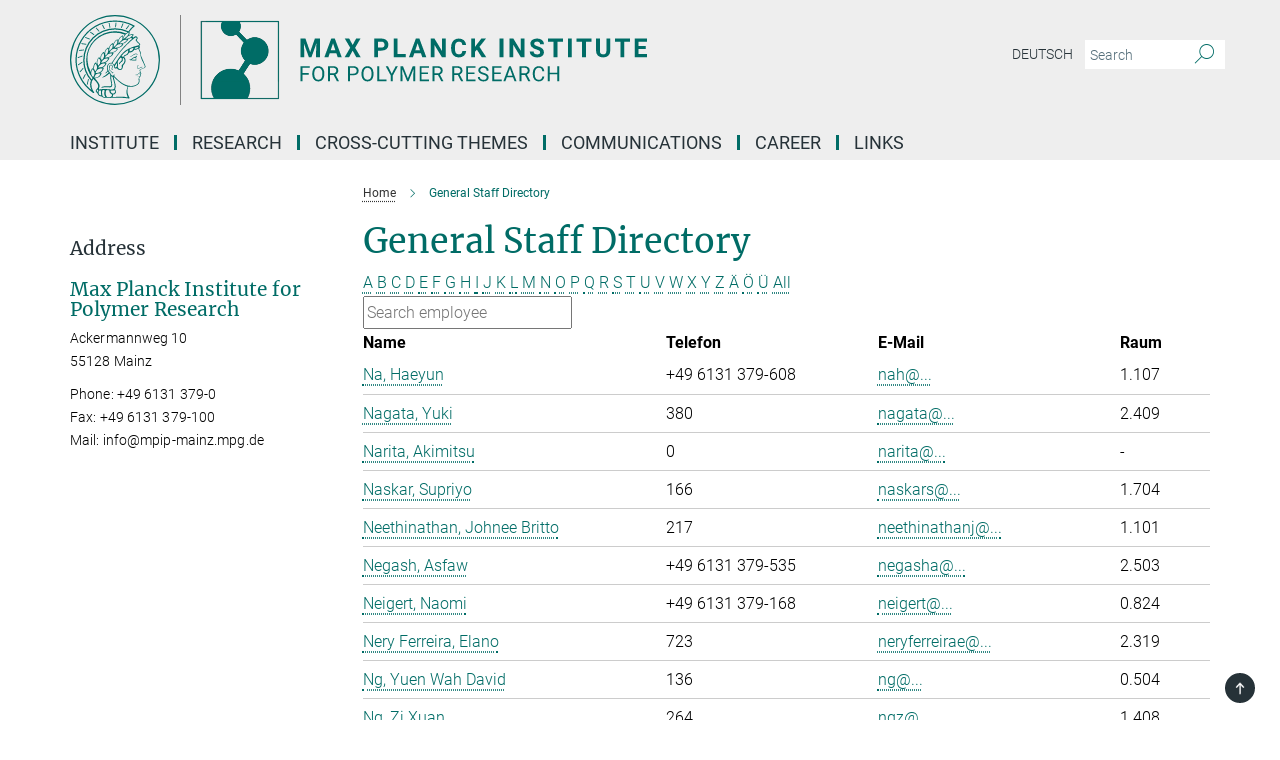

--- FILE ---
content_type: text/html; charset=utf-8
request_url: https://www.mpip-mainz.mpg.de/en/staff?letter=N&previous_letter=%C3%84
body_size: 15330
content:
<!DOCTYPE html>
<html prefix="og: http://ogp.me/ns#" lang="en">
<head>
  <meta http-equiv="X-UA-Compatible" content="IE=edge">
  <meta content="width=device-width, initial-scale=1.0" name="viewport">
  <meta http-equiv="Content-Type" content="text/html; charset=utf-8"/>
  <title>General Staff Directory</title>
  
  <meta name="keywords" content="" /><meta name="description" content="" />
  
  
<meta property="og:title" content="General Staff Directory">
<meta property="og:description" content="">
<meta property="og:type" content="website">
<meta property="og:url" content="https://www.mpip-mainz.mpg.de/en/staff">
<meta property="og:image" content="https://www.mpip-mainz.mpg.de/assets/og-logo-281c44f14f2114ed3fe50e666618ff96341055a2f8ce31aa0fd70471a30ca9ed.jpg">


  
  


  <meta name="msapplication-TileColor" content="#fff" />
<meta name="msapplication-square70x70logo" content="/assets/touch-icon-70x70-16c94b19254f9bb0c9f8e8747559f16c0a37fd015be1b4a30d7d1b03ed51f755.png" />
<meta name="msapplication-square150x150logo" content="/assets/touch-icon-150x150-3b1e0a32c3b2d24a1f1f18502efcb8f9e198bf2fc47e73c627d581ffae537142.png" />
<meta name="msapplication-wide310x150logo" content="/assets/touch-icon-310x150-067a0b4236ec2cdc70297273ab6bf1fc2dcf6cc556a62eab064bbfa4f5256461.png" />
<meta name="msapplication-square310x310logo" content="/assets/touch-icon-310x310-d33ffcdc109f9ad965a6892ec61d444da69646747bd88a4ce7fe3d3204c3bf0b.png" />
<link rel="apple-touch-icon" type="image/png" href="/assets/touch-icon-180x180-a3e396f9294afe6618861344bef35fc0075f9631fe80702eb259befcd682a42c.png" sizes="180x180">
<link rel="icon" type="image/png" href="/assets/touch-icon-32x32-143e3880a2e335e870552727a7f643a88be592ac74a53067012b5c0528002367.png" sizes="32x32">

  <link rel="preload" href="/assets/roboto-v20-latin-ext_latin_greek-ext_greek_cyrillic-ext_cyrillic-700-8d2872cf0efbd26ce09519f2ebe27fb09f148125cf65964890cc98562e8d7aa3.woff2" as="font" type="font/woff2" crossorigin="anonymous">
  
  
  
  <script>var ROOT_PATH = '/';var LANGUAGE = 'en';var PATH_TO_CMS = 'https://mpip2.iedit.mpg.de';var INSTANCE_NAME = 'mpip2';</script>
  
      <link rel="stylesheet" media="all" href="/assets/responsive_live_green-e0625bd4d4d798add05d20001adb4b28b55cf810bf193f37e2b5f154bff06585.css" />
    <link rel="stylesheet" media="all" href="/assets/responsive/headerstylesheets/mpip2-header-1e80e4ea3453620287afac33b617fef76c1ece79426267dceb31a176a9b6b7b1.css" />

<script>
  window.addEventListener("load", function() {
    var linkElement = document.createElement("link");
    linkElement.rel="stylesheet";
    linkElement.href="/assets/katex/katex-4c5cd0d7a0c68fd03f44bf90378c50838ac39ebc09d5f02a7a9169be65ab4d65.css";
    linkElement.media="all";
    document.head.appendChild(linkElement);
  });
</script>


  

  

  <script>
  if(!window.DCLGuard) {
    window.DCLGuard=true;
  }
</script>
<script type="module">
//<![CDATA[
document.body.addEventListener('Base',function(){  (function (global) {
    if (global.MpgApp && global.MpgApp.object) {
      global.MpgApp.object.id = +'133610';
    }
  }(window));
});
/*-=deferred=-*/
//]]>
</script>
  <link rel="canonical" href="https://www.mpip-mainz.mpg.de/en/staff" />


  
  <meta name="csrf-param" content="authenticity_token" />
<meta name="csrf-token" content="6fKtNv-8mQZQRsVF0SizCr7uE4DXyq7WtPftK1bCovBE0HjL4ofSdmKrTvAcVcrB7UUSZ0djX1gfepIjMqfVEA" />
  <meta name="generator" content="JustRelate CX Cloud (www.justrelate.com)" />
  
  
      <link rel="alternate" hreflang="de" href="https://www.mpip-mainz.mpg.de/de/mitarbeiter" />
    <link rel="alternate" hreflang="en" href="https://www.mpip-mainz.mpg.de/en/staff" />


  
    <script type="module" >
      window.allHash = { 'manifest':'/assets/manifest-04024382391bb910584145d8113cf35ef376b55d125bb4516cebeb14ce788597','responsive/modules/display_pubman_reference_counter':'/assets/responsive/modules/display_pubman_reference_counter-8150b81b51110bc3ec7a4dc03078feda26b48c0226aee02029ee6cf7d5a3b87e','responsive/modules/video_module':'/assets/responsive/modules/video_module-231e7a8449475283e1c1a0c7348d56fd29107c9b0d141c824f3bd51bb4f71c10','responsive/live/annual_report_overview':'/assets/responsive/live/annual_report_overview-f7e7c3f45d3666234c0259e10c56456d695ae3c2df7a7d60809b7c64ce52b732','responsive/live/annual_review_overview':'/assets/responsive/live/annual_review_overview-49341d85de5d249f2de9b520154d516e9b4390cbf17a523d5731934d3b9089ec','responsive/live/deferred-picture-loader':'/assets/responsive/live/deferred-picture-loader-088fb2b6bedef1b9972192d465bc79afd9cbe81cefd785b8f8698056aa04cf93','responsive/live/employee':'/assets/responsive/live/employee-ac8cd3e48754c26d9eaf9f9965ab06aca171804411f359cbccd54a69e89bc31c','responsive/live/employee_landing_page':'/assets/responsive/live/employee_landing_page-ac8cd3e48754c26d9eaf9f9965ab06aca171804411f359cbccd54a69e89bc31c','responsive/live/employee_search':'/assets/responsive/live/employee_search-47a41df3fc7a7dea603765ad3806515b07efaddd7cf02a8d9038bdce6fa548a1','responsive/live/event_overview':'/assets/responsive/live/event_overview-817c26c3dfe343bed2eddac7dd37b6638da92babec077a826fde45294ed63f3c','responsive/live/gallery_overview':'/assets/responsive/live/gallery_overview-459edb4dec983cc03e8658fafc1f9df7e9d1c78786c31d9864e109a04fde3be7','responsive/live/institute_page':'/assets/responsive/live/institute_page-03ec6d8aaec2eff8a6c1522f54abf44608299523f838fc7d14db1e68d8ec0c7a','responsive/live/institutes_map':'/assets/responsive/live/institutes_map-588c0307e4a797238ba50134c823708bd3d8d640157dc87cf24b592ecdbd874e','responsive/live/job_board':'/assets/responsive/live/job_board-0db2f3e92fdcd350960e469870b9bef95adc9b08e90418d17a0977ae0a9ec8fd','responsive/live/newsroom':'/assets/responsive/live/newsroom-c8be313dabf63d1ee1e51af14f32628f2c0b54a5ef41ce999b8bd024dc64cad2','responsive/live/organigramm':'/assets/responsive/live/organigramm-18444677e2dce6a3c2138ce8d4a01aca7e84b3ea9ffc175b801208634555d8ff','responsive/live/research_page':'/assets/responsive/live/research_page-c8be313dabf63d1ee1e51af14f32628f2c0b54a5ef41ce999b8bd024dc64cad2','responsive/live/science_gallery_overview':'/assets/responsive/live/science_gallery_overview-5c87ac26683fe2f4315159efefa651462b87429147b8f9504423742e6b7f7785','responsive/live/tabcard':'/assets/responsive/live/tabcard-be5f79406a0a3cc678ea330446a0c4edde31069050268b66ce75cfda3592da0d','live/advent_calendar':'/assets/live/advent_calendar-4ef7ec5654db2e7d38c778dc295aec19318d2c1afcbbf6ac4bfc2dde87c57f12','live/employee':'/assets/live/employee-fb8f504a3309f25dbdd8d3cf3d3f55c597964116d5af01a0ba720e7faa186337','live/employee_landing_page':'/assets/live/employee_landing_page-fb8f504a3309f25dbdd8d3cf3d3f55c597964116d5af01a0ba720e7faa186337','live/gallery_overview':'/assets/live/gallery_overview-18a0e0553dd83304038b0c94477d177e23b8b98bff7cb6dd36c7c99bf8082d12','live/podcast_page':'/assets/live/podcast_page-fe7023d277ed2b0b7a3228167181231631915515dcf603a33f35de7f4fd9566f','live/video_page':'/assets/live/video_page-62efab78e58bdfd4531ccfc9fe3601ea90abeb617a6de220c1d09250ba003d37','responsive/mpg_common/live/dropdown_list':'/assets/responsive/mpg_common/live/dropdown_list-71372d52518b3cb50132756313972768fdec1d4fa3ffa38e6655696fe2de5c0b','responsive/mpg_common/live/event_calendar':'/assets/responsive/mpg_common/live/event_calendar-719dd7e7333c7d65af04ddf8e2d244a2646b5f16d0d7f24f75b0bb8c334da6a5','responsive/mpg_common/live/event_registration':'/assets/responsive/mpg_common/live/event_registration-e6771dca098e37c2858ff2b690497f83a2808b6c642e3f4540e8587e1896c84e','responsive/mpg_common/live/expandable':'/assets/responsive/mpg_common/live/expandable-e2143bde3d53151b5ff7279eaab589f3fefb4fd31278ca9064fd6b83b38d5912','responsive/mpg_common/live/gallery_youtube_video':'/assets/responsive/mpg_common/live/gallery_youtube_video-b859711b59a5655b5fa2deb87bd0d137460341c3494a5df957f750c716970382','responsive/mpg_common/live/interactive_table':'/assets/responsive/mpg_common/live/interactive_table-bff65d6297e45592f8608cd64814fc8d23f62cb328a98b482419e4c25a31fdde','responsive/mpg_common/live/intersection-observer':'/assets/responsive/mpg_common/live/intersection-observer-9e55d6cf2aac1d0866ac8588334111b664e643e4e91b10c5cbb42315eb25d974','responsive/mpg_common/live/main_menu':'/assets/responsive/mpg_common/live/main_menu-43966868573e0e775be41cf218e0f15a6399cf3695eb4297bae55004451acada','responsive/mpg_common/live/news_publication_overview':'/assets/responsive/mpg_common/live/news_publication_overview-d1aae55c18bfd7cf46bad48f7392e51fc1b3a3b887bc6312a39e36eaa58936fa','responsive/mpg_common/live/reverse':'/assets/responsive/mpg_common/live/reverse-9d6a32ce7c0f41fbc5249f8919f9c7b76cacd71f216c9e6223c27560acf41c8b','responsive/mpg_common/live/shuffle':'/assets/responsive/mpg_common/live/shuffle-14b053c3d32d46209f0572a91d3240487cd520326247fc2f1c36ea4d3a6035eb','responsive/mpg_common/live/slick_lazyloader':'/assets/responsive/mpg_common/live/slick_lazyloader-ea2704816b84026f362aa3824fcd44450d54dffccb7fca3c853d2f830a5ce412','responsive/mpg_common/live/video':'/assets/responsive/mpg_common/live/video-55b7101b2ac2622a81eba0bdefd94b5c5ddf1476b01f4442c3b1ae855b274dcf','responsive/mpg_common/live/youtube_extension':'/assets/responsive/mpg_common/live/youtube_extension-2b42986b3cae60b7e4153221d501bc0953010efeadda844a2acdc05da907e90f','preview/_pdf_sorting':'/assets/preview/_pdf_sorting-8fa7fd1ef29207b6c9a940e5eca927c26157f93f2a9e78e21de2578e6e06edf0','preview/advent_calendar':'/assets/preview/advent_calendar-4ef7ec5654db2e7d38c778dc295aec19318d2c1afcbbf6ac4bfc2dde87c57f12','preview/annual_review_search':'/assets/preview/annual_review_search-8fa7fd1ef29207b6c9a940e5eca927c26157f93f2a9e78e21de2578e6e06edf0','preview/edit_overlays':'/assets/preview/edit_overlays-cef31afd41d708f542672cc748b72a6b62ed10df9ee0030c11a0892ae937db70','preview/employee':'/assets/preview/employee-fb8f504a3309f25dbdd8d3cf3d3f55c597964116d5af01a0ba720e7faa186337','preview/employee_landing_page':'/assets/preview/employee_landing_page-fb8f504a3309f25dbdd8d3cf3d3f55c597964116d5af01a0ba720e7faa186337','preview/gallery_overview':'/assets/preview/gallery_overview-ca27fbd8e436a0f15e28d60a0a4a5861f7f9817b9cb44cb36ae654ebe03eec2a','preview/lodash':'/assets/preview/lodash-01fbab736a95109fbe4e1857ce7958edc28a78059301871a97ed0459a73f92d2','preview/overlay':'/assets/preview/overlay-4b3006f01cc2a80c44064f57acfdb24229925bbf211ca5a5e202b0be8cd2e66e','preview/overlay_ajax_methods':'/assets/preview/overlay_ajax_methods-0cceedf969995341b0aeb5629069bf5117896d2b053822e99f527e733430de65','preview/pdf_overview':'/assets/preview/pdf_overview-8fa7fd1ef29207b6c9a940e5eca927c26157f93f2a9e78e21de2578e6e06edf0','preview/podcast_page':'/assets/preview/podcast_page-8b696f28fe17c5875ac647a54463d6cf4beda5fa758ba590dd50d4f7d11e02a0','preview/preview':'/assets/preview/preview-7d20d27ffa274bf0336cbf591613fbbffd4fa684d745614240e81e11118b65c2','preview/science_gallery_overview':'/assets/preview/science_gallery_overview-00600feadb223d3b4cb5432a27cc6bee695f2b95225cb9ecf2e9407660ebcc35','preview/video_page':'/assets/preview/video_page-5359db6cf01dcd5736c28abe7e77dabdb4c7caa77184713f32f731d158ced5a8','preview_manifest':'/assets/preview_manifest-04024382391bb910584145d8113cf35ef376b55d125bb4516cebeb14ce788597','editmarker':'/assets/editmarker-b8d0504e39fbfef0acc731ba771c770852ec660f0e5b8990b6d367aefa0d9b9c','live':'/assets/live-4aa8e228b0242df1d2d064070d3be572a1ad3e67fe8c70b092213a5236b38737','print':'/assets/print-08c7a83da7f03ca9674c285c1cc50a85f44241f0bcef84178df198c8e9805c3c','mpg_base':'/assets/mpg_base-161fbafcd07f5fc9b56051e8acd88e712c103faef08a887e51fdcf16814b7446','mpg_fouc':'/assets/mpg_fouc-eebdc1d7cd6162660dba86fb5b14c50c7413009f000b88f306fd9fdfb92d8168','mpg_amd':'/assets/mpg_amd-7c9ab00ac1b3a8c78cac15f76b6d33ed50bb1347cea217b0848031018ef80c94','mpg_amd_bundle':'/assets/mpg_amd_bundle-932e0d098e1959a6b4654b199e4c02974ab670115222c010a0bcc14756fce071','responsive/friendlycaptcha/widget.module.min':'/assets/responsive/friendlycaptcha/widget.module.min-19cabfb2100ce6916acaa628a50895f333f8ffb6a12387af23054565ee2122f2','responsive/honeybadger.min':'/assets/responsive/honeybadger.min-213763a8258237e8c4d12f0dbd98d8a966023b02f7433c1a05c1bace6ef120ec','responsive_live':'/assets/responsive_live-d4b4a938cbf67a69dc6ba9767c95bb10486874f069e457abc2ad6f53c7126fac','katex/katex':'/assets/katex/katex-ca9d4097b1925d5d729e5c4c7ffcdb44112ba08c53e7183feb26afa6927cc4fd','responsive/tsmodules/cashew':'/assets/responsive/tsmodules/cashew-f2b3a6f988f933937212c2239a5008703225511ab19b4a6d6cbead2e9904ae21','responsive/tsmodules/datahandler':'/assets/responsive/tsmodules/datahandler-18b09253aa824ba684b48d41aea5edb6321851210404bdc3c47922c961181980','responsive/tsmodules/edit-menu':'/assets/responsive/tsmodules/edit-menu-ed8038730fbc4b64d700f28f3ccdcc8c33cc558e1182af3f37b6b4374a3ad3b6','responsive/tsmodules/edit':'/assets/responsive/tsmodules/edit-80ca9b5137f2eeb575e45f3ff1fd611effb73bd27d9f920d5f758c27a4212067','responsive/tsmodules/image-information':'/assets/responsive/tsmodules/image-information-2766379bd0ae7c612169084e5437d5662006eec54acbecba9f83ac8773ac20fa','responsive/tsmodules/languages':'/assets/responsive/tsmodules/languages-33d886fa0f8a758ac8817dfaf505c136d22e86a95988298f3b14cf46c870a586','responsive/tsmodules/menu':'/assets/responsive/tsmodules/menu-dc7cee42b20a68a887e06bb1979d6ecc601ff8dd361b80cc6a8190e33ab7f005','responsive/tsmodules/notify':'/assets/responsive/tsmodules/notify-44b67b61195156d3827af8dfd00797cd327f013dc404720659f2d3da19cf6f77','responsive/tsmodules/virtual-form':'/assets/responsive/tsmodules/virtual-form-31974440dbd9f79534149b9376a63b1f2e0b542abb5ba898e4fbaeef377d66ca' }
    </script>
    <script type="module">
//<![CDATA[
document.body.addEventListener('AMD',function(){    requirejs.config({
      waitSeconds:0,
      paths: allHash
    })
});
/*-=deferred=-*/
//]]>
</script></head>

 <body class="mpip2 employee_list  language-en" id="top">
  
  
  

<header class="navbar hero navigation-on-bottom">

  <div class="container remove-padding header-main-container">


    <div class="navbar-header">
        <a class="navbar-brand mpg-icon mpg-icon-logo language-en language-engreen" aria-label="Logo Max Planck Institute for Polymer Research, go to homepage" href="/en/home"></a>
    </div>

    <div class="lang-search">
      <div class="collapse navbar-collapse bs-navbar-collapse">
        <ul class="hidden-xs hidden-sm nav navbar-nav navbar-right navbar-meta">
          <li class="language-switcher-links">
            
    <a href="/de/mitarbeiter">Deutsch</a>


          </li>
          <li>
            <form class="navbar-form navbar-left search-field hidden-xs" role="search" action="/2836/search-result" accept-charset="UTF-8" method="get">
  <div class="form-group noindex">
    <input class="form-control searchfield"
      name="searchfield"
      placeholder="Search"
      value=""
      type="search"
      aria-label="You did not enter a query."
    />
    <button class="btn btn-default searchbutton" aria-label="Search">
      <i class="mpg-icon mpg-icon-search" role="img" aria-hidden="true"></i>
    </button>
  </div>
</form>
          </li>
          <li>
            
          </li>

        </ul>
      </div>
    </div>


    <div class="navbar-title-wrapper">

      <nav class="navbar navbar-default" aria-label="Main navigation">
        <div class="navbar-header">
          <div class="visible-xs visible-sm">
            <button class="nav-btn navbar-toggle" type="button" data-toggle="collapse" data-target="#main-navigation-container" aria-haspopup="true" aria-expanded="false" aria-label="Main navigation switch">
              <svg width="40" height="40" viewBox="-25 -25 50 50">
                <circle cx="0" cy="0" r="25" fill="none"/>
                <rect class="burgerline-1" x="-15" y="-12" width="30" height="4" fill="black"/>
                <rect class="burgerline-2" x="-15" y="-2" width="30" height="4" fill="black"/>
                <rect class="burgerline-3" x="-15" y="8" width="30" height="4" fill="black"/>
              </svg>
            </button>
          </div>
        </div>

        <div class="collapse navbar-collapse js-navbar-collapse noindex" id="main-navigation-container">

          <div class="mobile-search-pwa-container">
            <div class="mobile-search-container">
              <form class="navbar-form navbar-left search-field visible-sm visible-xs mobile clearfix" role="search" action="/2836/search-result" accept-charset="UTF-8" method="get">
  <div class="form-group noindex">
    <input class="form-control searchfield"
      name="searchfield"
      placeholder="Search"
      value=""
      type="search"
      aria-label="You did not enter a query."
    />
    <button class="btn btn-default searchbutton" aria-label="Search">
      <i class="mpg-icon mpg-icon-search" role="img" aria-hidden="true"></i>
    </button>
  </div>
</form>
            </div>
              
          </div>

          
            <ul class="nav navbar-nav col-xs-12" id="main_nav" data-timestamp="2025-11-14T11:47:51.622Z">
<li class="dropdown mega-dropdown clearfix" tabindex="0" data-positioning="3">
<a class="main-navi-item dropdown-toggle undefined" id="Root-en.0">Institute<span class="arrow-dock"></span></a><a class="dropdown-toggle visible-xs visible-sm" data-no-bs-toggle="dropdown" role="button" aria-expanded="false" aria-controls="flyout-Root-en.0"><span class="mpg-icon mpg-icon-down2"></span></a><ul id="flyout-Root-en.0" class="col-xs-12 dropdown-menu  mega-dropdown-menu row">
<li class="col-xs-12 col-sm-4 menu-column"><ul class="main">
<li class="dropdown-title">
<a href="/en/aboutus" id="Root-en.0.0.0">About us</a><ul>
<li><a href="/en/aboutus/history" id="Root-en.0.0.0.0">History</a></li>
<li><a href="/en/aboutus/orga" id="Root-en.0.0.0.1">Organizational Chart</a></li>
</ul>
</li>
<li class="dropdown-title">
<a href="/en/directions" id="Root-en.0.0.1">Contact &amp; Arrival</a><ul>
<li><a href="/en/directions/car" id="Root-en.0.0.1.0">By Car</a></li>
<li><a href="/en/directions/publictransport" id="Root-en.0.0.1.1">By Public Transport</a></li>
<li><a href="/en/directions/airplane" id="Root-en.0.0.1.2">By Airplane</a></li>
</ul>
</li>
</ul></li>
<li class="col-xs-12 col-sm-4 menu-column"><ul class="main">
<li class="dropdown-title">
<a href="/en/contact" id="Root-en.0.1.0">Contact Persons</a><ul>
<li><a href="/en/contact/management" id="Root-en.0.1.0.0">Management of the Institute</a></li>
<li><a href="/en/contact/directors" id="Root-en.0.1.0.1">Directors and Research Group Leaders</a></li>
<li><a href="/en/contact/groupleaders" id="Root-en.0.1.0.2">Group Leaders</a></li>
<li><a href="/en/contact/pr" id="Root-en.0.1.0.3">Public Relations</a></li>
<li><a href="/en/contact/administration" id="Root-en.0.1.0.4">Administration &amp; International Office</a></li>
<li><a href="/en/contact/gender" id="Root-en.0.1.0.5">Gender Equality Officer</a></li>
<li><a href="/en/contact/ombudsperson" id="Root-en.0.1.0.6">Ombudsperson</a></li>
</ul>
</li>
<li class="dropdown-title"><a href="/en/staff" id="Root-en.0.1.1">Directory of Institute Members</a></li>
</ul></li>
<li class="col-xs-12 col-sm-4 menu-column"><ul class="main">
<li class="dropdown-title">
<a id="Root-en.0.2.0">Joint Facilities</a><ul>
<li><a href="/en/facilities/service" id="Root-en.0.2.0.0">Scientific Service Groups</a></li>
<li><a href="/en/facilities/library" id="Root-en.0.2.0.1">Library</a></li>
<li><a href="/de/einrichtungen/nachhaltigkeit" id="Root-en.0.2.0.2">Energy commission</a></li>
</ul>
</li>
<li class="dropdown-title">
<a href="/en/committees" id="Root-en.0.2.1">Committees</a><ul>
<li><a href="/en/committees/sab" id="Root-en.0.2.1.0">Scientific Advisory Board</a></li>
<li><a href="/en/committees/trustees" id="Root-en.0.2.1.1">Board of Trustees</a></li>
</ul>
</li>
</ul></li>
</ul>
</li>
<li class="dropdown mega-dropdown clearfix" tabindex="0" data-positioning="3">
<a class="main-navi-item dropdown-toggle undefined" id="Root-en.1">Research<span class="arrow-dock"></span></a><a class="dropdown-toggle visible-xs visible-sm" data-no-bs-toggle="dropdown" role="button" aria-expanded="false" aria-controls="flyout-Root-en.1"><span class="mpg-icon mpg-icon-down2"></span></a><ul id="flyout-Root-en.1" class="col-xs-12 dropdown-menu  mega-dropdown-menu row">
<li class="col-xs-12 col-sm-4 menu-column"><ul class="main"><li class="dropdown-title">
<a href="/en/departments" id="Root-en.1.0.0">Departments</a><ul>
<li><a href="/en/blom" id="Root-en.1.0.0.0">Molecular Electronics | Prof. P. Blom</a></li>
<li><a href="/en/bonn" id="Root-en.1.0.0.1">Molecular Spectroscopy | Prof. M. Bonn </a></li>
<li><a href="/en/butt" id="Root-en.1.0.0.2">Physics at Interfaces | Prof. H.-J. Butt </a></li>
<li><a href="/934733/Graeter_Biomolekulare_Mechanik" id="Root-en.1.0.0.3">Biomolecular Mechanics | Prof. F. Gräter</a></li>
<li><a href="/en/landfester" id="Root-en.1.0.0.4">Phys. Chem. of Polymers | Prof. K. Landfester</a></li>
<li><a href="/en/weil" id="Root-en.1.0.0.5">Synthesis of Macromolecules | Prof. T. Weil</a></li>
</ul>
</li></ul></li>
<li class="col-xs-12 col-sm-4 menu-column"><ul class="main">
<li class="dropdown-title">
<a id="Root-en.1.1.0">Independent Research Groups</a><ul>
<li><a href="/en/amann-winkel" id="Root-en.1.1.0.0">X-Ray Scattering of Soft Matter | J.-Prof.K. Amann-Winkel</a></li>
<li><a href="/911968/Keefer_Ultraschnelle_Spektroskopie_und_Kontrolle" id="Root-en.1.1.0.1">Theoretical Spectroscopy | Dr. D. Keefer</a></li>
<li><a href="/847919/01_Willkommen" id="Root-en.1.1.0.2">Organic Bioelectronics | Dr. U. Kraft</a></li>
<li><a href="/845757/Kukharenko_Datengetriebene_Analyse_von_Systemen_weicher_Materie" id="Root-en.1.1.0.3">Data-driven Analysis for Soft Matter Systems | O. Kukharenko</a></li>
</ul>
</li>
<li class="dropdown-title">
<a id="Root-en.1.1.1">Emeriti Research Groups</a><ul>
<li><a href="/en/kremer" id="Root-en.1.1.1.0">Polymer Theory | Prof. K. Kremer</a></li>
<li><a href="/en/muellen" id="Root-en.1.1.1.1">Synthetic Chemistry | Prof. K. Müllen</a></li>
</ul>
</li>
</ul></li>
<li class="col-xs-12 col-sm-4 menu-column"><ul class="main">
<li class="dropdown-title"><a href="/en/emeriti" id="Root-en.1.2.0">Emeriti and Former Departments</a></li>
<li class="dropdown-title">
<a href="/en/publications" id="Root-en.1.2.1">Scientific Publications</a><ul>
<li><a href="/en/publications" id="Root-en.1.2.1.0">Full publication list</a></li>
<li><a href="/en/publicationsearch" id="Root-en.1.2.1.1">Publication search</a></li>
<li><a href="/en/highlights" id="Root-en.1.2.1.2">Highlight publications</a></li>
</ul>
</li>
</ul></li>
</ul>
</li>
<li class="dropdown mega-dropdown clearfix" tabindex="0" data-positioning="1">
<a class="main-navi-item dropdown-toggle undefined" id="Root-en.2">Cross-Cutting Themes<span class="arrow-dock"></span></a><a class="dropdown-toggle visible-xs visible-sm" data-no-bs-toggle="dropdown" role="button" aria-expanded="false" aria-controls="flyout-Root-en.2"><span class="mpg-icon mpg-icon-down2"></span></a><ul id="flyout-Root-en.2" class="col-xs-12 dropdown-menu  mega-dropdown-menu row"><li class="col-xs-12 col-sm-4 menu-column"><ul class="main">
<li class="dropdown-title"><a href="/en/topics/energy-technology" id="Root-en.2.0.0">Polymers for energy and technology</a></li>
<li class="dropdown-title"><a href="/823720/polymere-materialien-fuer-die-nachhaltigkeit" id="Root-en.2.0.1">Polymer materials for sustainability</a></li>
<li class="dropdown-title"><a href="/en/topics/medicine" id="Root-en.2.0.2">Polymers for medicine</a></li>
<li class="dropdown-title"><a href="/823702/Herausforderungen-in-der-Grundlagenforschung" id="Root-en.2.0.3">Challenges in Basic Research</a></li>
</ul></li></ul>
</li>
<li class="dropdown mega-dropdown clearfix" tabindex="0" data-positioning="2">
<a class="main-navi-item dropdown-toggle undefined" id="Root-en.3">Communications<span class="arrow-dock"></span></a><a class="dropdown-toggle visible-xs visible-sm" data-no-bs-toggle="dropdown" role="button" aria-expanded="false" aria-controls="flyout-Root-en.3"><span class="mpg-icon mpg-icon-down2"></span></a><ul id="flyout-Root-en.3" class="col-xs-12 dropdown-menu  mega-dropdown-menu row">
<li class="col-xs-12 col-sm-4 menu-column"><ul class="main">
<li class="dropdown-title"><a href="/595448/Newsroom" id="Root-en.3.0.0">Newsroom</a></li>
<li class="dropdown-title">
<a id="Root-en.3.0.1">Media ressources</a><ul><li><a id="Root-en.3.0.1.0">Stock Images</a></li></ul>
</li>
<li class="dropdown-title"><a href="/en/events" id="Root-en.3.0.2">Events and Public Seminars</a></li>
<li class="dropdown-title"><a href="/1051193/Kunststoff-Bildungspfad" id="Root-en.3.0.3">Polymer Path</a></li>
</ul></li>
<li class="col-xs-12 col-sm-4 menu-column"><ul class="main">
<li class="dropdown-title">
<a id="Root-en.3.1.0">Reports and magazines</a><ul>
<li><a href="/en/reports/research" id="Root-en.3.1.0.0">Magazine "Research" of the MPG</a></li>
<li><a href="/en/reports/annualreport" id="Root-en.3.1.0.1">Annual Report of the MPI-P</a></li>
<li><a href="/en/reports/yearbook" id="Root-en.3.1.0.2">Contributions to the Yearbook of the MPG</a></li>
</ul>
</li>
<li class="dropdown-title">
<a id="Root-en.3.1.1">For classes</a><ul>
<li><a href="/en/classes/maxwissen" id="Root-en.3.1.1.0">Max Wissen</a></li>
<li><a id="Root-en.3.1.1.1">Lab tours</a></li>
</ul>
</li>
</ul></li>
</ul>
</li>
<li class="dropdown mega-dropdown clearfix" tabindex="0" data-positioning="3">
<a class="main-navi-item dropdown-toggle undefined" id="Root-en.4"> Career<span class="arrow-dock"></span></a><a class="dropdown-toggle visible-xs visible-sm" data-no-bs-toggle="dropdown" role="button" aria-expanded="false" aria-controls="flyout-Root-en.4"><span class="mpg-icon mpg-icon-down2"></span></a><ul id="flyout-Root-en.4" class="col-xs-12 dropdown-menu  mega-dropdown-menu row">
<li class="col-xs-12 col-sm-4 menu-column"><ul class="main"><li class="dropdown-title">
<a id="Root-en.4.0.0">Job Offers</a><ul>
<li><a href="/en/jobs/research" id="Root-en.4.0.0.0">In Research</a></li>
<li><a class="external" href="https://recruitingapp-5072.de.umantis.com/Jobs/31?lang=eng" target="_blank" id="Root-en.4.0.0.1">In Techniques and Administration</a></li>
</ul>
</li></ul></li>
<li class="col-xs-12 col-sm-4 menu-column"><ul class="main"><li class="dropdown-title"><a href="/1006271/Promovierendenausbildung" id="Root-en.4.1.0">Graduate Education</a></li></ul></li>
<li class="col-xs-12 col-sm-4 menu-column"><ul class="main"><li class="dropdown-title"><a href="/en/internationaloffice" id="Root-en.4.2.0">International Office</a></li></ul></li>
</ul>
</li>
<li class="dropdown mega-dropdown clearfix" tabindex="0" data-positioning="2">
<a class="main-navi-item dropdown-toggle undefined" id="Root-en.5"> Links<span class="arrow-dock"></span></a><a class="dropdown-toggle visible-xs visible-sm" data-no-bs-toggle="dropdown" role="button" aria-expanded="false" aria-controls="flyout-Root-en.5"><span class="mpg-icon mpg-icon-down2"></span></a><ul id="flyout-Root-en.5" class="col-xs-12 dropdown-menu  mega-dropdown-menu row">
<li class="col-xs-12 col-sm-4 menu-column"><ul class="main"><li class="dropdown-title">
<a id="Root-en.5.0.0">Others</a><ul>
<li><a href="/345428/Verein_Polymerforschung" id="Root-en.5.0.0.0">Association for the Promotion of Polymer Research e. V.</a></li>
<li><a class="external" href="https://cafeteria.mpip-mainz.mpg.de" target="_blank" id="Root-en.5.0.0.1">MPI-P Cafeteria</a></li>
</ul>
</li></ul></li>
<li class="col-xs-12 col-sm-4 menu-column"><ul class="main"><li class="dropdown-title">
<a id="Root-en.5.1.0">Internal</a><ul>
<li><a class="external" href="https://mail.ox.gwdg.de" target="_blank" id="Root-en.5.1.0.0">Webmail</a></li>
<li><a class="external" href="https://max.mpg.de" target="_blank" id="Root-en.5.1.0.1">Intranet</a></li>
<li><a href="/en/intern/seminars" id="Root-en.5.1.0.2">Internal seminars</a></li>
<li><a href="/en/links/additionallinks" id="Root-en.5.1.0.3">Additional Links</a></li>
</ul>
</li></ul></li>
</ul>
</li>
</ul>

          <div class="text-center language-switcher visible-xs visible-sm">
            
    <a href="/de/mitarbeiter">Deutsch</a>


          </div>
        </div>
      </nav>
    </div>
  </div>
</header>

<header class="container-full-width visible-print-block">
  <div class="container">
    <div class="row">
      <div class="col-xs-12">
        <div class="content">
              <span class="mpg-icon mpg-icon-logo custom-print-header language-en">
                Max Planck Institute for Polymer Research
              </span>
        </div>
      </div>
    </div>
  </div>
</header>

<script type="module">
//<![CDATA[
document.body.addEventListener('Base',function(){  var mainMenu;
  if(typeof MpgCommon != "undefined") {
    mainMenu = new MpgCommon.MainMenu();
  }
});
/*-=deferred=-*/
//]]>
</script>
  
  <div id="page_content">
    <div class="container content-wrapper">
  <div class="row">
    <main>
      <article class="col-md-9 col-md-push-3">
        <div class="content py-0">
          <div class="noindex">
  <nav class="hidden-print" aria-label="breadcrumb">
    <ol class="breadcrumb clearfix" vocab="http://schema.org/" typeof="BreadcrumbList">

          <li class="breadcrumb-item" property="itemListElement" typeof="ListItem">
            <a property="item"
               typeof="WebPage"
               href="/en/home"
               class=""
               title="">
              <span property="name">Home</span>
            </a>
            <meta property="position" content="1">
          </li>
      <li class="breadcrumb-item active" property="itemListElement" typeof="ListItem" aria-current="page">
        <span property="name">General Staff Directory</span>
        <meta property="position" content="3">
      </li>
    </ol>
  </nav>
</div>


        </div>
        

    <h1 class="page-titledesc">General Staff Directory</h1>
    <div class="meta-information">
      
    </div>
    <div class="employee_list">
        <div class="search_letters">
          <div class="dotted_line"></div>

          <div class="letters_with_sidebar letters"><a class="" href="/en/staff?letter=A&amp;previous_letter=N">A</a> <a class="" href="/en/staff?letter=B&amp;previous_letter=N">B</a> <a class="" href="/en/staff?letter=C&amp;previous_letter=N">C</a> <a class="" href="/en/staff?letter=D&amp;previous_letter=N">D</a> <a class="" href="/en/staff?letter=E&amp;previous_letter=N">E</a> <a class="" href="/en/staff?letter=F&amp;previous_letter=N">F</a> <a class="" href="/en/staff?letter=G&amp;previous_letter=N">G</a> <a class="" href="/en/staff?letter=H&amp;previous_letter=N">H</a> <a class="" href="/en/staff?letter=I&amp;previous_letter=N">I</a> <a class="" href="/en/staff?letter=J&amp;previous_letter=N">J</a> <a class="" href="/en/staff?letter=K&amp;previous_letter=N">K</a> <a class="" href="/en/staff?letter=L&amp;previous_letter=N">L</a> <a class="" href="/en/staff?letter=M&amp;previous_letter=N">M</a> <a class="current" href="/en/staff?letter=N&amp;previous_letter=N">N</a> <a class="" href="/en/staff?letter=O&amp;previous_letter=N">O</a> <a class="" href="/en/staff?letter=P&amp;previous_letter=N">P</a> <a class="" href="/en/staff?letter=Q&amp;previous_letter=N">Q</a> <a class="" href="/en/staff?letter=R&amp;previous_letter=N">R</a> <a class="" href="/en/staff?letter=S&amp;previous_letter=N">S</a> <a class="" href="/en/staff?letter=T&amp;previous_letter=N">T</a> <a class="" href="/en/staff?letter=U&amp;previous_letter=N">U</a> <a class="" href="/en/staff?letter=V&amp;previous_letter=N">V</a> <a class="" href="/en/staff?letter=W&amp;previous_letter=N">W</a> <a class="" href="/en/staff?letter=X&amp;previous_letter=N">X</a> <a class="" href="/en/staff?letter=Y&amp;previous_letter=N">Y</a> <a class="" href="/en/staff?letter=Z&amp;previous_letter=N">Z</a> <a class="" href="/en/staff?letter=%C3%84&amp;previous_letter=N">Ä</a> <a class="" href="/en/staff?letter=%C3%96&amp;previous_letter=N">Ö</a> <a class="" href="/en/staff?letter=%C3%9C&amp;previous_letter=N">Ü</a> <a class=" all" href="/en/staff?letter=All&amp;previous_letter=N">All</a></div>

          <div class="search">
            <form action="/en/staff" accept-charset="UTF-8" method="post"><input type="hidden" name="authenticity_token" value="O-XF1D_knzNphTSKckzBf96rUYvInWzal_ZQzsvaUUxuSHszuwq_P05Rdfhp24BWpwd1yO0qGp16X2g1ESOflA" autocomplete="off" />
              <input type="text" name="search" id="search" value="" class="text_input default_text" title="Search employee" placeholder="Search employee" />
</form>          </div>

          <div class="dotted_line"></div>
        </div>

        <div class="content">
          <div>
            
          </div>

          <table class="table_without_sidebar dataTable" data-length="20" data-show-filter="false"><thead><tr><th class="name first" data-column="name">Name</th><th class="phone" data-column="phone">Telefon</th><th class="email" data-column="email">E-Mail</th><th class="room last" data-column="room">Raum</th></tr><tr><td colspan="4"></td></tr></thead><tbody><tr class="last"><td class="name first"><a title="More information about Haeyun Na" href="/en/staff/137251"><span class="icon link_like_text employee_name">Na, Haeyun</span></a><div class="position"></div></td><td class="phone"><ul class="no_list_icon"><li>+49 6131 379-608</li></ul></td><td class="email"><a data-indirect-mail="true" href="mailto:b2d647256e0b48e80d3cae62296aa0260f65801201">nah@...</a></td><td class="room last">1.107</td></tr><tr class="last"><td class="name first"><a title="More information about Yuki Nagata" href="/en/staff/151459"><span class="icon link_like_text employee_name">Nagata, Yuki</span></a><div class="position"></div></td><td class="phone"><ul class="no_list_icon"><li>380</li></ul></td><td class="email"><a data-indirect-mail="true" href="mailto:b2d64804771a61f55038bf262a71e725052cc30603ae3223">nagata@...</a></td><td class="room last">2.409</td></tr><tr class="last"><td class="name first"><a title="More information about Akimitsu Narita" href="/en/staff/141118"><span class="icon link_like_text employee_name">Narita, Akimitsu</span></a><div class="position"></div></td><td class="phone"><ul class="no_list_icon"><li>0</li></ul></td><td class="email"><a data-indirect-mail="true" href="mailto:b2d65d0c771a61f55038bf262a71e725052cc30603ae3223">narita@...</a></td><td class="room last">-</td></tr><tr class="last"><td class="name first"><a title="More information about Supriyo Naskar" href="/en/staff/127553"><span class="icon link_like_text employee_name">Naskar, Supriyo</span></a><div class="position"></div></td><td class="phone"><ul class="no_list_icon"><li>166</li></ul></td><td class="email"><a data-indirect-mail="true" href="mailto:b2d65c0e620952d84d21a67b6a7def221178801b14e7782227">naskars@...</a></td><td class="room last">1.704</td></tr><tr class="last"><td class="name first"><a title="More information about Johnee Britto Neethinathan" href="/en/staff/139244"><span class="icon link_like_text employee_name">Neethinathan, Johnee Britto</span></a><div class="position"></div></td><td class="phone"><ul class="no_list_icon"><li>217</li></ul></td><td class="email"><a data-indirect-mail="true" href="mailto:b2d24a116b124ff95439ae652d50e33b1672831b05e9383c6cdc90f0b5ecb9">neethinathanj@...</a></td><td class="room last">1.101</td></tr><tr class="last"><td class="name first"><a title="More information about Asfaw Negash" href="/en/staff/134602"><span class="icon link_like_text employee_name">Negash, Asfaw</span></a><div class="position"></div></td><td class="phone"><ul class="no_list_icon"><li>+49 6131 379-535</li></ul></td><td class="email"><a data-indirect-mail="true" href="mailto:b2d24804701340d84d21a67b6a7def221178801b14e7782227">negasha@...</a></td><td class="room last">2.503</td></tr><tr class="last"><td class="name first"><a title="More information about Naomi Neigert" href="/en/staff/107051"><span class="icon link_like_text employee_name">Neigert, Naomi</span></a><div class="position"></div></td><td class="phone"><ul class="no_list_icon"><li>+49 6131 379-168</li></ul></td><td class="email"><a data-indirect-mail="true" href="mailto:b2d24602660955d84d21a67b6a7def221178801b14e7782227">neigert@...</a></td><td class="room last">0.824</td></tr><tr class="last"><td class="name first"><a title="More information about Elano Nery Ferreira" href="/en/staff/151552"><span class="icon link_like_text employee_name">Nery Ferreira, Elano</span></a><div class="position"></div></td><td class="phone"><ul class="no_list_icon"><li>723</li></ul></td><td class="email"><a data-indirect-mail="true" href="mailto:b2d25d1c651e53ea4538bd6a2250e33b1672831b05e9383c6cdc90f0b5ecb9">neryferreirae@...</a></td><td class="room last">2.319</td></tr><tr class="last"><td class="name first"><a title="More information about Yuen Wah David Ng" href="/en/staff/49509"><span class="icon link_like_text employee_name">Ng, Yuen Wah David</span></a><div class="position"></div></td><td class="phone"><ul class="no_list_icon"><li>136</li></ul></td><td class="email"><a data-indirect-mail="true" href="mailto:b2d06f08731251b54d30a6653d3ee33b182cca13">ng@...</a></td><td class="room last">0.504</td></tr><tr class="last"><td class="name first"><a title="More information about Zi Xuan Ng" href="/en/staff/140782"><span class="icon link_like_text employee_name">Ng, Zi Xuan</span></a><div class="position"></div></td><td class="phone"><ul class="no_list_icon"><li>264</li></ul></td><td class="email"><a data-indirect-mail="true" href="mailto:b2d055256e0b48e80d3cae62296aa0260f65801201">ngz@...</a></td><td class="room last">1.408</td></tr><tr class="last"><td class="name first"><a title="More information about Ha-Chi Nguyen" href="/en/staff/113856"><span class="icon link_like_text employee_name">Nguyen, Ha-Chi</span></a><div class="position"></div></td><td class="phone"><ul class="no_list_icon"><li>317</li></ul></td><td class="email"><a data-indirect-mail="true" href="mailto:b2d05a1c661549aa603cbf62373de32a166cd45809f0316826d4">nguyenh2@...</a></td><td class="room last">0.406</td></tr><tr class="last"><td class="name first"><a title="More information about Zhongyuan Ni" href="/en/staff/126261"><span class="icon link_like_text employee_name">Ni, Zhongyuan</span></a><div class="position"></div></td><td class="phone"><ul class="no_list_icon"><li>275</li></ul></td><td class="email"><a data-indirect-mail="true" href="mailto:b2de55256e0b48e80d3cae62296aa0260f65801201">niz@...</a></td><td class="room last">0.009</td></tr><tr class="last"><td class="name first"><a title="More information about Jawid Nikan" href="/en/staff/128211"><span class="icon link_like_text employee_name">Nikan, Jawid</span></a><div class="position"></div></td><td class="phone"><ul class="no_list_icon"><li>127</li></ul></td><td class="email"><a data-indirect-mail="true" href="mailto:b2de44046d1161f55038bf262a71e725052cc30603ae3223">nikanj@...</a></td><td class="room last">1.106</td></tr><tr class="last"><td class="name first"><a title="More information about Samuel Novak" href="/en/staff/151797"><span class="icon link_like_text employee_name">Novak, Samuel</span></a><div class="position"></div></td><td class="phone"><ul class="no_list_icon"><li>478</li></ul></td><td class="email"><a data-indirect-mail="true" href="mailto:b2d85904680861f55038bf262a71e725052cc30603ae3223">novaks@...</a></td><td class="room last">1.406</td></tr></tbody></table>


        </div>
    </div>





      </article>
    </main>
    <aside class="sidebar">

  <div class="col-md-3 col-md-pull-9">
    <div class="sidebar-slider">
      <div class="side-nav-scroller">
        
      </div>
    </div>
    
    
<div class="group-extension">
  <div class="h3" role="button" aria-expanded="false" id="group_button_content_right_0" aria-controls="group_region_content_right_0">
    Address
    <i class="mpg-icon mpg-icon-down2"></i>
</div>  <div class="wrapper-mobile" role="region" id="group_region_content_right_0" aria-labelledby="group_button_content_right_0"><div class="text_block text-block-extension"><h2>Max Planck Institute for Polymer Research</h2>
<p>Ackermannweg 10<br>55128 Mainz</p>
<p>Phone: +49 6131 379-0<br>Fax: +49 6131 379-100<br>Mail: info@mpip-mainz.mpg.de</p></div>
</div>
</div>


  </div>
</aside>



  </div>
</div>

  </div>
  <div class="footer-wrap noindex">
  <footer class="container-full-width green footer trngl-footer hidden-print">
      <svg viewbox="0 0 1 1" style="width:100%; height:4em; overflow:visible" preserveAspectRatio="none">
        <path class="footer-triangle" d="M 0 1 L 1 0 L 1 1.1 L 0 1.1" fill="none"/>
      </svg>
    <div class="container invert">
      <div class="row">
        <div class="to-top-dummy"></div>
          <a id="to-top-button" class="to-top" href="#top">Top</a>
          <div class="col-md-12 columns-quicklinks-container">
            
                <div class="footer-focus">
  <h4 class="h3 footer-link-header" tabindex="0" aria-haspopup="true" aria-expanded="false">Quick Links <i class="mpg-icon mpg-icon-down2"></i></h4>
  <ul class="footer-links">
    <li><a class="" href="/en/press">Journalists</a> </li>
    <li><a class="" href="/236641/Schulklassen">Schools</a> </li>
  </ul>
</div>

                
                
                

            
              <div class="col-xs-12 col-md-4">
  <ul class="quicklinks">
      <li><a target="_blank" class="btn btn-primary" href="https://max.mpg.de">Intranet</a></li>
      <li >
  <a class="btn btn-primary" href="/2932/selfservice_page">Self Service</a>
</li>

  </ul>
</div>



          </div>
      </div>
    </div>
  </footer>
  <footer class="container-full-width darkgreen institute-subfooter hidden-print">
  <div class="container space-between invert">
      <div class="logo">
            <a target="_blank" href="https://www.mpg.de/en">
              <div class="mpg-icon mpg-icon-logo"></div>
</a>            <a target="_blank" href="https://www.mpg.de/en">
              <div class="copyright-text copyright-text-upper">
                <span class="">Max-Planck-Gesellschaft</span>
              </div>
</a>
      </div>

      <div class="links">
  <ul>
    
      <li><a target="_self" href="/2908/imprint">Imprint</a></li><li><a target="_self" href="/347566/datenschutzhinweis">Privacy Policy</a></li>
  </ul>
</div>


      <div class="copyright">
        <div class="copyright-sign">
          ©
        </div>
        <p class="copyright-text copyright-text-right">2025, MPI für Polymerforschung</p>
      </div>
    </div>
</footer>

  <footer class="container-full-width visible-print-block">
    <div class="container">
      <div class="row">
        <div class="col-xs-12">
          <div class="content">
            <p>© 2003-2025, MPI für Polymerforschung</p>
          </div>
        </div>
      </div>
    </div>
  </footer>
</div>
<div class="visible-print print-footer">
  <div class="print-footer-button print-webview-toggle">
    Web-View
  </div>
  <div class="print-footer-button print-page">
    Print Page
  </div>
  <div class="print-footer-button">
    <a target="mpg_print_window" class="print-footer-button print-open-window" rel="nofollow" href="/en/staff?print=yes">Open in new window</a>
  </div>


  <span class="print-estimate-label">
    Estimated DIN-A4 page-width
  </span>
</div>


  
<div id="go_to_live" class="hidden-print noindex"><a class="infobox_link" target="_blank" title="https://mpip2.iedit.mpg.de/133610/Mitarbeiterverzeichnis" rel="nofollow" href="https://mpip2.iedit.mpg.de/133610/Mitarbeiterverzeichnis">Go to Editor View</a></div>

    <script type="module">
//<![CDATA[
document.body.addEventListener('AMD',function(){      amdRequest()
});
/*-=deferred=-*/
//]]>
</script>  <script>
    if (false) {
      linkElement = document.createElement("link");
      linkElement.rel = "stylesheet";
      linkElement.href ="/assets/fonts-special-char-7274d8a728aace1da7f15ed582e09518d08e137c9df0990d5bf76c594f23be2d.css";
      linkElement.media = "all";

      document.head.appendChild(linkElement);
    }
  </script>
  <script type="module">
    window.addEventListener('DOMContentLoaded', (event) => {
      var loadingChain = [
        {
          name:"Base",
          script:"/assets/mpg_base-161fbafcd07f5fc9b56051e8acd88e712c103faef08a887e51fdcf16814b7446.js"
        },
        {
          name:"Fouc",
          script:"/assets/mpg_fouc-eebdc1d7cd6162660dba86fb5b14c50c7413009f000b88f306fd9fdfb92d8168.js"
        }
      ];

      loadingChain = loadingChain.concat(window.additionalDependencies || []);

      loadingChain.push(
        {
          name:"AMD",
          script:"/assets/mpg_amd-7c9ab00ac1b3a8c78cac15f76b6d33ed50bb1347cea217b0848031018ef80c94.js"
        },
      );


      var loadNext = function () {
        if (loadingChain.length == 0 ) {
          window.loadingChainProcessed = true;
          return;
        };
        var nextScript = loadingChain.shift();

        var scriptElement = document.createElement("script");
        scriptElement.src=nextScript.script;
        scriptElement.setAttribute("defer","");
        scriptElement.onload=function(){
          document.body.dispatchEvent(new CustomEvent(nextScript.name));
          loadNext();
        }
        document.head.appendChild(scriptElement);
      };
      loadNext();

    });


  </script>
  
  
<!-- START Matomo tracking code -->

<!-- For privacy details see https://www.mpg.de/datenschutzhinweis or https://www.mpg.de/privacy-policy -->

<script type='module'>
  (function(){
      var s, d = document, e = d.createElement('script');
      e.type = 'text/javascript';
      e.src = '//statistik.mpg.de/api.js';
      e.async = true;
      e.onload = function () {
      try {
             var p = Piwik.getTracker('//statistik.mpg.de/api', 89);
             p.setCustomDimension(1, "en");
             p.setCustomDimension(3, "en");
             p.trackPageView();
             p.enableLinkTracking();
         } catch (e) {}
      };
      s = d.getElementsByTagName('script')[0]; s.parentNode.insertBefore(e, s);
  })();
</script><noscript><p><img src='//statistik.mpg.de/api?idsite=601&rec=1' style='border:0' alt=''/></p></noscript>
<!-- END Matomo tracking code  -->


  
</body>
</html>


--- FILE ---
content_type: text/css
request_url: https://www.mpip-mainz.mpg.de/assets/responsive/headerstylesheets/mpip2-header-1e80e4ea3453620287afac33b617fef76c1ece79426267dceb31a176a9b6b7b1.css
body_size: 3017
content:
@media (min-width: 992px){body.mpip2:not(.mpg):not(.schools) #main_nav{margin:0px -15px 5px -15px;width:calc(100% + 30px);padding-right:0}body.mpip2:not(.mpg):not(.schools) #main_nav li.dropdown.mega-dropdown.clearfix{max-height:15px;padding-bottom:25px}body.mpip2:not(.mpg):not(.schools) #main_nav li.dropdown.mega-dropdown.clearfix .dropdown-menu{margin-top:14px}}body.mpip2:not(.mpg):not(.schools) .custom-print-header{content:url(/assets/institutes/headers/mpip2-desktop-de-cbf0d4518abba0271c2bd73de5d22fac9118783c06998693ec19f07d8326d5ee.svg);display:block;width:100%;font-size:0}body.mpip2:not(.mpg):not(.schools) .custom-print-header::before{display:none}body.mpip2:not(.mpg):not(.schools) .custom-print-header.language-de{content:url(/assets/institutes/headers/mpip2-desktop-de-cbf0d4518abba0271c2bd73de5d22fac9118783c06998693ec19f07d8326d5ee.svg)}body.mpip2:not(.mpg):not(.schools) .custom-print-header.language-deblue{content:url(/assets/institutes/headers/mpip2-desktop-deblue-9a69642cbabeb1d44af50d53de9969c6473c3f34a03b3f20fc465b0d9f83f3d2.svg)}body.mpip2:not(.mpg):not(.schools) .custom-print-header.language-dedarkgray{content:url(/assets/institutes/headers/mpip2-desktop-dedarkgray-517c0ca45b29c5d2858d26b230705f14e75814244d300bcaf2a35a819074e3a6.svg)}body.mpip2:not(.mpg):not(.schools) .custom-print-header.language-dedep{content:url(/assets/institutes/headers/mpip2-desktop-dedep-cbf0d4518abba0271c2bd73de5d22fac9118783c06998693ec19f07d8326d5ee.svg)}body.mpip2:not(.mpg):not(.schools) .custom-print-header.language-dedepblue{content:url(/assets/institutes/headers/mpip2-desktop-dedepblue-9a69642cbabeb1d44af50d53de9969c6473c3f34a03b3f20fc465b0d9f83f3d2.svg)}body.mpip2:not(.mpg):not(.schools) .custom-print-header.language-dedepdarkgray{content:url(/assets/institutes/headers/mpip2-desktop-dedepdarkgray-517c0ca45b29c5d2858d26b230705f14e75814244d300bcaf2a35a819074e3a6.svg)}body.mpip2:not(.mpg):not(.schools) .custom-print-header.language-dedepgray{content:url(/assets/institutes/headers/mpip2-desktop-dedepgray-849835418139ca3a8f66d4c6a8a6d849cd5c76767f15aa371fae76152f50f5ce.svg)}body.mpip2:not(.mpg):not(.schools) .custom-print-header.language-dedepgreen{content:url(/assets/institutes/headers/mpip2-desktop-dedepgreen-ad31a15bc7df329d8e6cd05202e4a94169de2e660422d2689f222f60a57a9060.svg)}body.mpip2:not(.mpg):not(.schools) .custom-print-header.language-dedeplightgreen{content:url(/assets/institutes/headers/mpip2-desktop-dedeplightgreen-1ebef3297e5a96173e4fc1b4afd702dff6c9c2fde99c3ab8e084d49b58cd1f43.svg)}body.mpip2:not(.mpg):not(.schools) .custom-print-header.language-degray{content:url(/assets/institutes/headers/mpip2-desktop-degray-849835418139ca3a8f66d4c6a8a6d849cd5c76767f15aa371fae76152f50f5ce.svg)}body.mpip2:not(.mpg):not(.schools) .custom-print-header.language-degreen{content:url(/assets/institutes/headers/mpip2-desktop-degreen-ad31a15bc7df329d8e6cd05202e4a94169de2e660422d2689f222f60a57a9060.svg)}body.mpip2:not(.mpg):not(.schools) .custom-print-header.language-delightgreen{content:url(/assets/institutes/headers/mpip2-desktop-delightgreen-1ebef3297e5a96173e4fc1b4afd702dff6c9c2fde99c3ab8e084d49b58cd1f43.svg)}body.mpip2:not(.mpg):not(.schools) .custom-print-header.language-en{content:url(/assets/institutes/headers/mpip2-desktop-en-c084c53b7f57947c4cece33bcd15e4ada8d28ae36e2c1014f7750790f5d605c0.svg)}body.mpip2:not(.mpg):not(.schools) .custom-print-header.language-enblue{content:url(/assets/institutes/headers/mpip2-desktop-enblue-50be9555bd828e6768bb94226faa7a12656d20d522a97571c7e8b4466c2e254f.svg)}body.mpip2:not(.mpg):not(.schools) .custom-print-header.language-endarkgray{content:url(/assets/institutes/headers/mpip2-desktop-endarkgray-85dd7a99d7f14c97bd7b32853cc198d4199f438fc1037aa7575c2b7f18db7d23.svg)}body.mpip2:not(.mpg):not(.schools) .custom-print-header.language-endep{content:url(/assets/institutes/headers/mpip2-desktop-endep-c084c53b7f57947c4cece33bcd15e4ada8d28ae36e2c1014f7750790f5d605c0.svg)}body.mpip2:not(.mpg):not(.schools) .custom-print-header.language-endepblue{content:url(/assets/institutes/headers/mpip2-desktop-endepblue-50be9555bd828e6768bb94226faa7a12656d20d522a97571c7e8b4466c2e254f.svg)}body.mpip2:not(.mpg):not(.schools) .custom-print-header.language-endepdarkgray{content:url(/assets/institutes/headers/mpip2-desktop-endepdarkgray-85dd7a99d7f14c97bd7b32853cc198d4199f438fc1037aa7575c2b7f18db7d23.svg)}body.mpip2:not(.mpg):not(.schools) .custom-print-header.language-endepgray{content:url(/assets/institutes/headers/mpip2-desktop-endepgray-1ed1f175cd808b588d829bcd39cb70e08c2b7e82ef0444bdb69e99802fb7a7c9.svg)}body.mpip2:not(.mpg):not(.schools) .custom-print-header.language-endepgreen{content:url(/assets/institutes/headers/mpip2-desktop-endepgreen-0c39c24c66b32ed589a5a058b3346e8ac98b79d8c6e4d18dfdc8a1aa13581542.svg)}body.mpip2:not(.mpg):not(.schools) .custom-print-header.language-endeplightgreen{content:url(/assets/institutes/headers/mpip2-desktop-endeplightgreen-bc0dc984ce635c909a8819c95ede8d3017f1b23323206b21dc25a03335439a16.svg)}body.mpip2:not(.mpg):not(.schools) .custom-print-header.language-engray{content:url(/assets/institutes/headers/mpip2-desktop-engray-1ed1f175cd808b588d829bcd39cb70e08c2b7e82ef0444bdb69e99802fb7a7c9.svg)}body.mpip2:not(.mpg):not(.schools) .custom-print-header.language-engreen{content:url(/assets/institutes/headers/mpip2-desktop-engreen-0c39c24c66b32ed589a5a058b3346e8ac98b79d8c6e4d18dfdc8a1aa13581542.svg)}body.mpip2:not(.mpg):not(.schools) .custom-print-header.language-enlightgreen{content:url(/assets/institutes/headers/mpip2-desktop-enlightgreen-bc0dc984ce635c909a8819c95ede8d3017f1b23323206b21dc25a03335439a16.svg)}body.mpip2:not(.mpg):not(.schools) header.navbar .navbar-header a.navbar-brand{background-image:url(/assets/institutes/headers/mpip2-desktop-de-cbf0d4518abba0271c2bd73de5d22fac9118783c06998693ec19f07d8326d5ee.svg);width:750px;height:90px;margin-bottom:25px;margin-top:15px;left:30px}body.mpip2:not(.mpg):not(.schools) header.navbar .navbar-header a.navbar-brand.language-de{background-image:url(/assets/institutes/headers/mpip2-desktop-de-cbf0d4518abba0271c2bd73de5d22fac9118783c06998693ec19f07d8326d5ee.svg)}body.mpip2:not(.mpg):not(.schools) header.navbar .navbar-header a.navbar-brand.language-deblue{background-image:url(/assets/institutes/headers/mpip2-desktop-deblue-9a69642cbabeb1d44af50d53de9969c6473c3f34a03b3f20fc465b0d9f83f3d2.svg)}body.mpip2:not(.mpg):not(.schools) header.navbar .navbar-header a.navbar-brand.language-dedarkgray{background-image:url(/assets/institutes/headers/mpip2-desktop-dedarkgray-517c0ca45b29c5d2858d26b230705f14e75814244d300bcaf2a35a819074e3a6.svg)}body.mpip2:not(.mpg):not(.schools) header.navbar .navbar-header a.navbar-brand.language-dedep{background-image:url(/assets/institutes/headers/mpip2-desktop-dedep-cbf0d4518abba0271c2bd73de5d22fac9118783c06998693ec19f07d8326d5ee.svg)}@media (min-width: 768px){body.mpip2:not(.mpg):not(.schools) header.navbar .navbar-header a.navbar-brand.language-dedep{margin-bottom:45px}}body.mpip2:not(.mpg):not(.schools) header.navbar .navbar-header a.navbar-brand.language-dedepblue{background-image:url(/assets/institutes/headers/mpip2-desktop-dedepblue-9a69642cbabeb1d44af50d53de9969c6473c3f34a03b3f20fc465b0d9f83f3d2.svg)}@media (min-width: 768px){body.mpip2:not(.mpg):not(.schools) header.navbar .navbar-header a.navbar-brand.language-dedepblue{margin-bottom:45px}}body.mpip2:not(.mpg):not(.schools) header.navbar .navbar-header a.navbar-brand.language-dedepdarkgray{background-image:url(/assets/institutes/headers/mpip2-desktop-dedepdarkgray-517c0ca45b29c5d2858d26b230705f14e75814244d300bcaf2a35a819074e3a6.svg)}@media (min-width: 768px){body.mpip2:not(.mpg):not(.schools) header.navbar .navbar-header a.navbar-brand.language-dedepdarkgray{margin-bottom:45px}}body.mpip2:not(.mpg):not(.schools) header.navbar .navbar-header a.navbar-brand.language-dedepgray{background-image:url(/assets/institutes/headers/mpip2-desktop-dedepgray-849835418139ca3a8f66d4c6a8a6d849cd5c76767f15aa371fae76152f50f5ce.svg)}@media (min-width: 768px){body.mpip2:not(.mpg):not(.schools) header.navbar .navbar-header a.navbar-brand.language-dedepgray{margin-bottom:45px}}body.mpip2:not(.mpg):not(.schools) header.navbar .navbar-header a.navbar-brand.language-dedepgreen{background-image:url(/assets/institutes/headers/mpip2-desktop-dedepgreen-ad31a15bc7df329d8e6cd05202e4a94169de2e660422d2689f222f60a57a9060.svg)}@media (min-width: 768px){body.mpip2:not(.mpg):not(.schools) header.navbar .navbar-header a.navbar-brand.language-dedepgreen{margin-bottom:45px}}body.mpip2:not(.mpg):not(.schools) header.navbar .navbar-header a.navbar-brand.language-dedeplightgreen{background-image:url(/assets/institutes/headers/mpip2-desktop-dedeplightgreen-1ebef3297e5a96173e4fc1b4afd702dff6c9c2fde99c3ab8e084d49b58cd1f43.svg)}@media (min-width: 768px){body.mpip2:not(.mpg):not(.schools) header.navbar .navbar-header a.navbar-brand.language-dedeplightgreen{margin-bottom:45px}}body.mpip2:not(.mpg):not(.schools) header.navbar .navbar-header a.navbar-brand.language-degray{background-image:url(/assets/institutes/headers/mpip2-desktop-degray-849835418139ca3a8f66d4c6a8a6d849cd5c76767f15aa371fae76152f50f5ce.svg)}body.mpip2:not(.mpg):not(.schools) header.navbar .navbar-header a.navbar-brand.language-degreen{background-image:url(/assets/institutes/headers/mpip2-desktop-degreen-ad31a15bc7df329d8e6cd05202e4a94169de2e660422d2689f222f60a57a9060.svg)}body.mpip2:not(.mpg):not(.schools) header.navbar .navbar-header a.navbar-brand.language-delightgreen{background-image:url(/assets/institutes/headers/mpip2-desktop-delightgreen-1ebef3297e5a96173e4fc1b4afd702dff6c9c2fde99c3ab8e084d49b58cd1f43.svg)}body.mpip2:not(.mpg):not(.schools) header.navbar .navbar-header a.navbar-brand.language-en{background-image:url(/assets/institutes/headers/mpip2-desktop-en-c084c53b7f57947c4cece33bcd15e4ada8d28ae36e2c1014f7750790f5d605c0.svg)}body.mpip2:not(.mpg):not(.schools) header.navbar .navbar-header a.navbar-brand.language-enblue{background-image:url(/assets/institutes/headers/mpip2-desktop-enblue-50be9555bd828e6768bb94226faa7a12656d20d522a97571c7e8b4466c2e254f.svg)}body.mpip2:not(.mpg):not(.schools) header.navbar .navbar-header a.navbar-brand.language-endarkgray{background-image:url(/assets/institutes/headers/mpip2-desktop-endarkgray-85dd7a99d7f14c97bd7b32853cc198d4199f438fc1037aa7575c2b7f18db7d23.svg)}body.mpip2:not(.mpg):not(.schools) header.navbar .navbar-header a.navbar-brand.language-endep{background-image:url(/assets/institutes/headers/mpip2-desktop-endep-c084c53b7f57947c4cece33bcd15e4ada8d28ae36e2c1014f7750790f5d605c0.svg)}@media (min-width: 768px){body.mpip2:not(.mpg):not(.schools) header.navbar .navbar-header a.navbar-brand.language-endep{margin-bottom:45px}}body.mpip2:not(.mpg):not(.schools) header.navbar .navbar-header a.navbar-brand.language-endepblue{background-image:url(/assets/institutes/headers/mpip2-desktop-endepblue-50be9555bd828e6768bb94226faa7a12656d20d522a97571c7e8b4466c2e254f.svg)}@media (min-width: 768px){body.mpip2:not(.mpg):not(.schools) header.navbar .navbar-header a.navbar-brand.language-endepblue{margin-bottom:45px}}body.mpip2:not(.mpg):not(.schools) header.navbar .navbar-header a.navbar-brand.language-endepdarkgray{background-image:url(/assets/institutes/headers/mpip2-desktop-endepdarkgray-85dd7a99d7f14c97bd7b32853cc198d4199f438fc1037aa7575c2b7f18db7d23.svg)}@media (min-width: 768px){body.mpip2:not(.mpg):not(.schools) header.navbar .navbar-header a.navbar-brand.language-endepdarkgray{margin-bottom:45px}}body.mpip2:not(.mpg):not(.schools) header.navbar .navbar-header a.navbar-brand.language-endepgray{background-image:url(/assets/institutes/headers/mpip2-desktop-endepgray-1ed1f175cd808b588d829bcd39cb70e08c2b7e82ef0444bdb69e99802fb7a7c9.svg)}@media (min-width: 768px){body.mpip2:not(.mpg):not(.schools) header.navbar .navbar-header a.navbar-brand.language-endepgray{margin-bottom:45px}}body.mpip2:not(.mpg):not(.schools) header.navbar .navbar-header a.navbar-brand.language-endepgreen{background-image:url(/assets/institutes/headers/mpip2-desktop-endepgreen-0c39c24c66b32ed589a5a058b3346e8ac98b79d8c6e4d18dfdc8a1aa13581542.svg)}@media (min-width: 768px){body.mpip2:not(.mpg):not(.schools) header.navbar .navbar-header a.navbar-brand.language-endepgreen{margin-bottom:45px}}body.mpip2:not(.mpg):not(.schools) header.navbar .navbar-header a.navbar-brand.language-endeplightgreen{background-image:url(/assets/institutes/headers/mpip2-desktop-endeplightgreen-bc0dc984ce635c909a8819c95ede8d3017f1b23323206b21dc25a03335439a16.svg)}@media (min-width: 768px){body.mpip2:not(.mpg):not(.schools) header.navbar .navbar-header a.navbar-brand.language-endeplightgreen{margin-bottom:45px}}body.mpip2:not(.mpg):not(.schools) header.navbar .navbar-header a.navbar-brand.language-engray{background-image:url(/assets/institutes/headers/mpip2-desktop-engray-1ed1f175cd808b588d829bcd39cb70e08c2b7e82ef0444bdb69e99802fb7a7c9.svg)}body.mpip2:not(.mpg):not(.schools) header.navbar .navbar-header a.navbar-brand.language-engreen{background-image:url(/assets/institutes/headers/mpip2-desktop-engreen-0c39c24c66b32ed589a5a058b3346e8ac98b79d8c6e4d18dfdc8a1aa13581542.svg)}body.mpip2:not(.mpg):not(.schools) header.navbar .navbar-header a.navbar-brand.language-enlightgreen{background-image:url(/assets/institutes/headers/mpip2-desktop-enlightgreen-bc0dc984ce635c909a8819c95ede8d3017f1b23323206b21dc25a03335439a16.svg)}body.mpip2:not(.mpg):not(.schools) header.navbar .navbar-header a.navbar-brand::before{display:none}@media (max-width: 991px){body.mpip2:not(.mpg):not(.schools) header.navbar .navbar-header a.navbar-brand{margin-bottom:10px;background-image:url(/assets/institutes/headers/mpip2-desktop-de-cbf0d4518abba0271c2bd73de5d22fac9118783c06998693ec19f07d8326d5ee.svg);height:78.0px;margin-bottom:20px;position:relative;width:650px;left:15px}body.mpip2:not(.mpg):not(.schools) header.navbar .navbar-header a.navbar-brand.language-de{background-image:url(/assets/institutes/headers/mpip2-desktop-de-cbf0d4518abba0271c2bd73de5d22fac9118783c06998693ec19f07d8326d5ee.svg);height:78.0px}body.mpip2:not(.mpg):not(.schools) header.navbar .navbar-header a.navbar-brand.language-deblue{background-image:url(/assets/institutes/headers/mpip2-desktop-deblue-9a69642cbabeb1d44af50d53de9969c6473c3f34a03b3f20fc465b0d9f83f3d2.svg);height:78.0px}body.mpip2:not(.mpg):not(.schools) header.navbar .navbar-header a.navbar-brand.language-dedarkgray{background-image:url(/assets/institutes/headers/mpip2-desktop-dedarkgray-517c0ca45b29c5d2858d26b230705f14e75814244d300bcaf2a35a819074e3a6.svg);height:78.0px}body.mpip2:not(.mpg):not(.schools) header.navbar .navbar-header a.navbar-brand.language-dedep{background-image:url(/assets/institutes/headers/mpip2-desktop-dedep-cbf0d4518abba0271c2bd73de5d22fac9118783c06998693ec19f07d8326d5ee.svg);height:78.0px}body.mpip2:not(.mpg):not(.schools) header.navbar .navbar-header a.navbar-brand.language-dedepblue{background-image:url(/assets/institutes/headers/mpip2-desktop-dedepblue-9a69642cbabeb1d44af50d53de9969c6473c3f34a03b3f20fc465b0d9f83f3d2.svg);height:78.0px}body.mpip2:not(.mpg):not(.schools) header.navbar .navbar-header a.navbar-brand.language-dedepdarkgray{background-image:url(/assets/institutes/headers/mpip2-desktop-dedepdarkgray-517c0ca45b29c5d2858d26b230705f14e75814244d300bcaf2a35a819074e3a6.svg);height:78.0px}body.mpip2:not(.mpg):not(.schools) header.navbar .navbar-header a.navbar-brand.language-dedepgray{background-image:url(/assets/institutes/headers/mpip2-desktop-dedepgray-849835418139ca3a8f66d4c6a8a6d849cd5c76767f15aa371fae76152f50f5ce.svg);height:78.0px}body.mpip2:not(.mpg):not(.schools) header.navbar .navbar-header a.navbar-brand.language-dedepgreen{background-image:url(/assets/institutes/headers/mpip2-desktop-dedepgreen-ad31a15bc7df329d8e6cd05202e4a94169de2e660422d2689f222f60a57a9060.svg);height:78.0px}body.mpip2:not(.mpg):not(.schools) header.navbar .navbar-header a.navbar-brand.language-dedeplightgreen{background-image:url(/assets/institutes/headers/mpip2-desktop-dedeplightgreen-1ebef3297e5a96173e4fc1b4afd702dff6c9c2fde99c3ab8e084d49b58cd1f43.svg);height:78.0px}body.mpip2:not(.mpg):not(.schools) header.navbar .navbar-header a.navbar-brand.language-degray{background-image:url(/assets/institutes/headers/mpip2-desktop-degray-849835418139ca3a8f66d4c6a8a6d849cd5c76767f15aa371fae76152f50f5ce.svg);height:78.0px}body.mpip2:not(.mpg):not(.schools) header.navbar .navbar-header a.navbar-brand.language-degreen{background-image:url(/assets/institutes/headers/mpip2-desktop-degreen-ad31a15bc7df329d8e6cd05202e4a94169de2e660422d2689f222f60a57a9060.svg);height:78.0px}body.mpip2:not(.mpg):not(.schools) header.navbar .navbar-header a.navbar-brand.language-delightgreen{background-image:url(/assets/institutes/headers/mpip2-desktop-delightgreen-1ebef3297e5a96173e4fc1b4afd702dff6c9c2fde99c3ab8e084d49b58cd1f43.svg);height:78.0px}body.mpip2:not(.mpg):not(.schools) header.navbar .navbar-header a.navbar-brand.language-en{background-image:url(/assets/institutes/headers/mpip2-desktop-en-c084c53b7f57947c4cece33bcd15e4ada8d28ae36e2c1014f7750790f5d605c0.svg);height:78.0px}body.mpip2:not(.mpg):not(.schools) header.navbar .navbar-header a.navbar-brand.language-enblue{background-image:url(/assets/institutes/headers/mpip2-desktop-enblue-50be9555bd828e6768bb94226faa7a12656d20d522a97571c7e8b4466c2e254f.svg);height:78.0px}body.mpip2:not(.mpg):not(.schools) header.navbar .navbar-header a.navbar-brand.language-endarkgray{background-image:url(/assets/institutes/headers/mpip2-desktop-endarkgray-85dd7a99d7f14c97bd7b32853cc198d4199f438fc1037aa7575c2b7f18db7d23.svg);height:78.0px}body.mpip2:not(.mpg):not(.schools) header.navbar .navbar-header a.navbar-brand.language-endep{background-image:url(/assets/institutes/headers/mpip2-desktop-endep-c084c53b7f57947c4cece33bcd15e4ada8d28ae36e2c1014f7750790f5d605c0.svg);height:78.0px}body.mpip2:not(.mpg):not(.schools) header.navbar .navbar-header a.navbar-brand.language-endepblue{background-image:url(/assets/institutes/headers/mpip2-desktop-endepblue-50be9555bd828e6768bb94226faa7a12656d20d522a97571c7e8b4466c2e254f.svg);height:78.0px}body.mpip2:not(.mpg):not(.schools) header.navbar .navbar-header a.navbar-brand.language-endepdarkgray{background-image:url(/assets/institutes/headers/mpip2-desktop-endepdarkgray-85dd7a99d7f14c97bd7b32853cc198d4199f438fc1037aa7575c2b7f18db7d23.svg);height:78.0px}body.mpip2:not(.mpg):not(.schools) header.navbar .navbar-header a.navbar-brand.language-endepgray{background-image:url(/assets/institutes/headers/mpip2-desktop-endepgray-1ed1f175cd808b588d829bcd39cb70e08c2b7e82ef0444bdb69e99802fb7a7c9.svg);height:78.0px}body.mpip2:not(.mpg):not(.schools) header.navbar .navbar-header a.navbar-brand.language-endepgreen{background-image:url(/assets/institutes/headers/mpip2-desktop-endepgreen-0c39c24c66b32ed589a5a058b3346e8ac98b79d8c6e4d18dfdc8a1aa13581542.svg);height:78.0px}body.mpip2:not(.mpg):not(.schools) header.navbar .navbar-header a.navbar-brand.language-endeplightgreen{background-image:url(/assets/institutes/headers/mpip2-desktop-endeplightgreen-bc0dc984ce635c909a8819c95ede8d3017f1b23323206b21dc25a03335439a16.svg);height:78.0px}body.mpip2:not(.mpg):not(.schools) header.navbar .navbar-header a.navbar-brand.language-engray{background-image:url(/assets/institutes/headers/mpip2-desktop-engray-1ed1f175cd808b588d829bcd39cb70e08c2b7e82ef0444bdb69e99802fb7a7c9.svg);height:78.0px}body.mpip2:not(.mpg):not(.schools) header.navbar .navbar-header a.navbar-brand.language-engreen{background-image:url(/assets/institutes/headers/mpip2-desktop-engreen-0c39c24c66b32ed589a5a058b3346e8ac98b79d8c6e4d18dfdc8a1aa13581542.svg);height:78.0px}body.mpip2:not(.mpg):not(.schools) header.navbar .navbar-header a.navbar-brand.language-enlightgreen{background-image:url(/assets/institutes/headers/mpip2-desktop-enlightgreen-bc0dc984ce635c909a8819c95ede8d3017f1b23323206b21dc25a03335439a16.svg);height:78.0px}body.mpip2:not(.mpg):not(.schools) .navbar-default .navbar-toggle{background:transparent;border:0;display:inline-block;height:40px;margin-right:1em;margin-top:0;position:absolute;top:39.0px;width:40px;z-index:110;right:0;padding:0}body.mpip2.language-de:not(.mpg):not(.schools) .navbar-default .navbar-toggle{top:39.0px}body.mpip2.language-deblue:not(.mpg):not(.schools) .navbar-default .navbar-toggle{top:39.0px}body.mpip2.language-dedarkgray:not(.mpg):not(.schools) .navbar-default .navbar-toggle{top:39.0px}body.mpip2.language-dedep:not(.mpg):not(.schools) .navbar-default .navbar-toggle{top:39.0px}body.mpip2.language-dedepblue:not(.mpg):not(.schools) .navbar-default .navbar-toggle{top:39.0px}body.mpip2.language-dedepdarkgray:not(.mpg):not(.schools) .navbar-default .navbar-toggle{top:39.0px}body.mpip2.language-dedepgray:not(.mpg):not(.schools) .navbar-default .navbar-toggle{top:39.0px}body.mpip2.language-dedepgreen:not(.mpg):not(.schools) .navbar-default .navbar-toggle{top:39.0px}body.mpip2.language-dedeplightgreen:not(.mpg):not(.schools) .navbar-default .navbar-toggle{top:39.0px}body.mpip2.language-degray:not(.mpg):not(.schools) .navbar-default .navbar-toggle{top:39.0px}body.mpip2.language-degreen:not(.mpg):not(.schools) .navbar-default .navbar-toggle{top:39.0px}body.mpip2.language-delightgreen:not(.mpg):not(.schools) .navbar-default .navbar-toggle{top:39.0px}body.mpip2.language-en:not(.mpg):not(.schools) .navbar-default .navbar-toggle{top:39.0px}body.mpip2.language-enblue:not(.mpg):not(.schools) .navbar-default .navbar-toggle{top:39.0px}body.mpip2.language-endarkgray:not(.mpg):not(.schools) .navbar-default .navbar-toggle{top:39.0px}body.mpip2.language-endep:not(.mpg):not(.schools) .navbar-default .navbar-toggle{top:39.0px}body.mpip2.language-endepblue:not(.mpg):not(.schools) .navbar-default .navbar-toggle{top:39.0px}body.mpip2.language-endepdarkgray:not(.mpg):not(.schools) .navbar-default .navbar-toggle{top:39.0px}body.mpip2.language-endepgray:not(.mpg):not(.schools) .navbar-default .navbar-toggle{top:39.0px}body.mpip2.language-endepgreen:not(.mpg):not(.schools) .navbar-default .navbar-toggle{top:39.0px}body.mpip2.language-endeplightgreen:not(.mpg):not(.schools) .navbar-default .navbar-toggle{top:39.0px}body.mpip2.language-engray:not(.mpg):not(.schools) .navbar-default .navbar-toggle{top:39.0px}body.mpip2.language-engreen:not(.mpg):not(.schools) .navbar-default .navbar-toggle{top:39.0px}body.mpip2.language-enlightgreen:not(.mpg):not(.schools) .navbar-default .navbar-toggle{top:39.0px}}@media (max-width: 767px){body.mpip2:not(.mpg):not(.schools) header.navbar .navbar-header a.navbar-brand{background-image:url(/assets/institutes/headers/mpip2-mobile-deblue-2ed1671020703ff2ee15727c1ac21a781a387f6bbfdcb8c89c5d0c0e6b638cb0.svg);height:calc((100vw - 105px)/2.8874010540526682);line-height:63px;width:calc(100vw - 105px);max-width:600px;max-height:120px;margin-bottom:20px}body.mpip2:not(.mpg):not(.schools) header.navbar .navbar-header a.navbar-brand.language-de{background-image:url(/assets/institutes/headers/mpip2-mobile-deblue-2ed1671020703ff2ee15727c1ac21a781a387f6bbfdcb8c89c5d0c0e6b638cb0.svg);height:calc((100vw - 105px)/2.8874010540526682)}body.mpip2:not(.mpg):not(.schools) header.navbar .navbar-header a.navbar-brand.language-deblue{background-image:url(/assets/institutes/headers/mpip2-mobile-deblue-2ed1671020703ff2ee15727c1ac21a781a387f6bbfdcb8c89c5d0c0e6b638cb0.svg);height:calc((100vw - 105px)/2.8874010540526682)}body.mpip2:not(.mpg):not(.schools) header.navbar .navbar-header a.navbar-brand.language-dedarkgray{background-image:url(/assets/institutes/headers/mpip2-mobile-dedarkgray-a6d25ee5b76ee1d3750a499845574e28604beaa5df1a733e1376bd111b335841.svg);height:calc((100vw - 105px)/2.8874010540526682)}body.mpip2:not(.mpg):not(.schools) header.navbar .navbar-header a.navbar-brand.language-dedep{background-image:url(/assets/institutes/headers/mpip2-mobile-deblue-2ed1671020703ff2ee15727c1ac21a781a387f6bbfdcb8c89c5d0c0e6b638cb0.svg);height:calc((100vw - 105px)/2.8874010540526682)}body.mpip2:not(.mpg):not(.schools) header.navbar .navbar-header a.navbar-brand.language-dedepblue{background-image:url(/assets/institutes/headers/mpip2-mobile-dedepblue-5c8cf67fe24e92d3333f275bb04b1d6886d899d67a7281a30f86638bf195fd63.svg);height:calc((100vw - 105px)/2.231813305434703)}body.mpip2:not(.mpg):not(.schools) header.navbar .navbar-header a.navbar-brand.language-dedepdarkgray{background-image:url(/assets/institutes/headers/mpip2-mobile-dedepdarkgray-75a93d9a9710b6e8ee224bd7ca670a700ad5267d74032f9eec0960d62d08fddb.svg);height:calc((100vw - 105px)/2.231813305434703)}body.mpip2:not(.mpg):not(.schools) header.navbar .navbar-header a.navbar-brand.language-dedepgray{background-image:url(/assets/institutes/headers/mpip2-mobile-dedepgray-d12beb86af964974c034dc55bf7948fab5787ad5955b27a0c2ad2b9ae5695876.svg);height:calc((100vw - 105px)/2.231813305434703)}body.mpip2:not(.mpg):not(.schools) header.navbar .navbar-header a.navbar-brand.language-dedepgreen{background-image:url(/assets/institutes/headers/mpip2-mobile-dedepgreen-d9dcdef38031ced5cde238dc3971a3592a77328f621cfb6d93df48133e8482f6.svg);height:calc((100vw - 105px)/2.231813305434703)}body.mpip2:not(.mpg):not(.schools) header.navbar .navbar-header a.navbar-brand.language-dedeplightgreen{background-image:url(/assets/institutes/headers/mpip2-mobile-dedeplightgreen-60205970a03c0e9d7522bc4607f2c9adc41a6188d36f55171dfdeeb324062b26.svg);height:calc((100vw - 105px)/2.231813305434703)}body.mpip2:not(.mpg):not(.schools) header.navbar .navbar-header a.navbar-brand.language-degray{background-image:url(/assets/institutes/headers/mpip2-mobile-degray-efae581e07d32fc11bab10224bbae89b87aaa6b062ce971c2fa29479b9b77452.svg);height:calc((100vw - 105px)/2.8874010540526682)}body.mpip2:not(.mpg):not(.schools) header.navbar .navbar-header a.navbar-brand.language-degreen{background-image:url(/assets/institutes/headers/mpip2-mobile-degreen-b2df3464832a185c310e466b2abe48aae90288c1e361dd28ec07f1572b7c81cd.svg);height:calc((100vw - 105px)/2.8874010540526682)}body.mpip2:not(.mpg):not(.schools) header.navbar .navbar-header a.navbar-brand.language-delightgreen{background-image:url(/assets/institutes/headers/mpip2-mobile-delightgreen-7c3854e15e7abbff0a3ad3252d6947df112c8ad09a8a47862a52061d447da856.svg);height:calc((100vw - 105px)/2.8874010540526682)}body.mpip2:not(.mpg):not(.schools) header.navbar .navbar-header a.navbar-brand.language-en{background-image:url(/assets/institutes/headers/mpip2-mobile-deblue-2ed1671020703ff2ee15727c1ac21a781a387f6bbfdcb8c89c5d0c0e6b638cb0.svg);height:calc((100vw - 105px)/2.8874010540526682)}body.mpip2:not(.mpg):not(.schools) header.navbar .navbar-header a.navbar-brand.language-enblue{background-image:url(/assets/institutes/headers/mpip2-mobile-enblue-6c202044e3845c9ad9da04b676e1103ec0fcdca8d5d69c95c44d0d1815a7a1e6.svg);height:calc((100vw - 105px)/2.9298823158851155)}body.mpip2:not(.mpg):not(.schools) header.navbar .navbar-header a.navbar-brand.language-endarkgray{background-image:url(/assets/institutes/headers/mpip2-mobile-endarkgray-67af9e4b1bf047ca0609983d66c0a79a12507b8ffb4829af07eb4fec9ce0445b.svg);height:calc((100vw - 105px)/2.9298823158851155)}body.mpip2:not(.mpg):not(.schools) header.navbar .navbar-header a.navbar-brand.language-endep{background-image:url(/assets/institutes/headers/mpip2-mobile-deblue-2ed1671020703ff2ee15727c1ac21a781a387f6bbfdcb8c89c5d0c0e6b638cb0.svg);height:calc((100vw - 105px)/2.8874010540526682)}body.mpip2:not(.mpg):not(.schools) header.navbar .navbar-header a.navbar-brand.language-endepblue{background-image:url(/assets/institutes/headers/mpip2-mobile-endepblue-2775aaf8034ff0e39f2d192038862c5c257f2ab70d66348dd01f0b9b9a003da2.svg);height:calc((100vw - 105px)/2.277900412125017)}body.mpip2:not(.mpg):not(.schools) header.navbar .navbar-header a.navbar-brand.language-endepdarkgray{background-image:url(/assets/institutes/headers/mpip2-mobile-endepdarkgray-2446329e379002de20b11e8f225bbf501f1d56db339ccb1978d6d05759e02739.svg);height:calc((100vw - 105px)/2.277900412125017)}body.mpip2:not(.mpg):not(.schools) header.navbar .navbar-header a.navbar-brand.language-endepgray{background-image:url(/assets/institutes/headers/mpip2-mobile-endepgray-00215cd7cce2dc49887bf161046b03a2c05bc8dbb6e75a6a3e0a01cb596a46fd.svg);height:calc((100vw - 105px)/2.277900412125017)}body.mpip2:not(.mpg):not(.schools) header.navbar .navbar-header a.navbar-brand.language-endepgreen{background-image:url(/assets/institutes/headers/mpip2-mobile-endepgreen-c8fc74a7cfd60a3a95166d6d99e93216cdabf1ca2337a69216ef71efa9c917fb.svg);height:calc((100vw - 105px)/2.277900412125017)}body.mpip2:not(.mpg):not(.schools) header.navbar .navbar-header a.navbar-brand.language-endeplightgreen{background-image:url(/assets/institutes/headers/mpip2-mobile-endeplightgreen-66e7f0a25364c9e8db48eecd149a78349ef85b1645293468abb3b2571aff4194.svg);height:calc((100vw - 105px)/2.277900412125017)}body.mpip2:not(.mpg):not(.schools) header.navbar .navbar-header a.navbar-brand.language-engray{background-image:url(/assets/institutes/headers/mpip2-mobile-engray-87bc01dc8b174804010dbaa4116c1916cff6f14d730b096eef3052a24ae14ae1.svg);height:calc((100vw - 105px)/2.9298823158851155)}body.mpip2:not(.mpg):not(.schools) header.navbar .navbar-header a.navbar-brand.language-engreen{background-image:url(/assets/institutes/headers/mpip2-mobile-engreen-fdca1f6ce2b985e2de23ee64fe9be46384f3849758135a8068c16c1fc82987a5.svg);height:calc((100vw - 105px)/2.9298823158851155)}body.mpip2:not(.mpg):not(.schools) header.navbar .navbar-header a.navbar-brand.language-enlightgreen{background-image:url(/assets/institutes/headers/mpip2-mobile-enlightgreen-897847edbd26a2cd24346493f1fc435a5eb101b7ca5a860ba8802c3bc8a93bbc.svg);height:calc((100vw - 105px)/2.9298823158851155)}body.mpip2:not(.mpg):not(.schools) .navbar-default .navbar-toggle{top:60px}}@media (max-width: 767px){body.mpip2:not(.mpg):not(.schools) .navbar-default .navbar-toggle{top:60px}}@media (max-width: 451.4881264863px){body.mpip2:not(.mpg):not(.schools) .navbar-default .navbar-toggle{top:calc((100vw - 105px)/5.7748021081053365)}body.mpip2:not(.mpg):not(.schools) header.navbar .navbar-header a.navbar-brand{font-size:calc(63 * (100vw - 105px) / (451.4881264863202 - 105));line-height:calc(63 * (100vw - 105px) / (451.4881264863202 - 105))}}@media (max-width: 767px){body.mpip2.language-de:not(.mpg):not(.schools) .navbar-default .navbar-toggle{top:60px}}@media (max-width: 451.4881264863px){body.mpip2.language-de:not(.mpg):not(.schools) .navbar-default .navbar-toggle{top:calc((100vw - 105px)/5.7748021081053365)}}@media (max-width: 767px){body.mpip2.language-deblue:not(.mpg):not(.schools) .navbar-default .navbar-toggle{top:60px}}@media (max-width: 451.4881264863px){body.mpip2.language-deblue:not(.mpg):not(.schools) .navbar-default .navbar-toggle{top:calc((100vw - 105px)/5.7748021081053365)}}@media (max-width: 767px){body.mpip2.language-dedarkgray:not(.mpg):not(.schools) .navbar-default .navbar-toggle{top:60px}}@media (max-width: 451.4881264863px){body.mpip2.language-dedarkgray:not(.mpg):not(.schools) .navbar-default .navbar-toggle{top:calc((100vw - 105px)/5.7748021081053365)}}@media (max-width: 767px){body.mpip2.language-dedep:not(.mpg):not(.schools) .navbar-default .navbar-toggle{top:60px}}@media (max-width: 451.4881264863px){body.mpip2.language-dedep:not(.mpg):not(.schools) .navbar-default .navbar-toggle{top:calc((100vw - 105px)/5.7748021081053365)}}@media (max-width: 767px){body.mpip2.language-dedepblue:not(.mpg):not(.schools) .navbar-default .navbar-toggle{top:60px}}@media (max-width: 372.8175966522px){body.mpip2.language-dedepblue:not(.mpg):not(.schools) .navbar-default .navbar-toggle{top:calc((100vw - 105px)/4.463626610869406)}}@media (max-width: 767px){body.mpip2.language-dedepdarkgray:not(.mpg):not(.schools) .navbar-default .navbar-toggle{top:60px}}@media (max-width: 372.8175966522px){body.mpip2.language-dedepdarkgray:not(.mpg):not(.schools) .navbar-default .navbar-toggle{top:calc((100vw - 105px)/4.463626610869406)}}@media (max-width: 767px){body.mpip2.language-dedepgray:not(.mpg):not(.schools) .navbar-default .navbar-toggle{top:60px}}@media (max-width: 372.8175966522px){body.mpip2.language-dedepgray:not(.mpg):not(.schools) .navbar-default .navbar-toggle{top:calc((100vw - 105px)/4.463626610869406)}}@media (max-width: 767px){body.mpip2.language-dedepgreen:not(.mpg):not(.schools) .navbar-default .navbar-toggle{top:60px}}@media (max-width: 372.8175966522px){body.mpip2.language-dedepgreen:not(.mpg):not(.schools) .navbar-default .navbar-toggle{top:calc((100vw - 105px)/4.463626610869406)}}@media (max-width: 767px){body.mpip2.language-dedeplightgreen:not(.mpg):not(.schools) .navbar-default .navbar-toggle{top:60px}}@media (max-width: 372.8175966522px){body.mpip2.language-dedeplightgreen:not(.mpg):not(.schools) .navbar-default .navbar-toggle{top:calc((100vw - 105px)/4.463626610869406)}}@media (max-width: 767px){body.mpip2.language-degray:not(.mpg):not(.schools) .navbar-default .navbar-toggle{top:60px}}@media (max-width: 451.4881264863px){body.mpip2.language-degray:not(.mpg):not(.schools) .navbar-default .navbar-toggle{top:calc((100vw - 105px)/5.7748021081053365)}}@media (max-width: 767px){body.mpip2.language-degreen:not(.mpg):not(.schools) .navbar-default .navbar-toggle{top:60px}}@media (max-width: 451.4881264863px){body.mpip2.language-degreen:not(.mpg):not(.schools) .navbar-default .navbar-toggle{top:calc((100vw - 105px)/5.7748021081053365)}}@media (max-width: 767px){body.mpip2.language-delightgreen:not(.mpg):not(.schools) .navbar-default .navbar-toggle{top:60px}}@media (max-width: 451.4881264863px){body.mpip2.language-delightgreen:not(.mpg):not(.schools) .navbar-default .navbar-toggle{top:calc((100vw - 105px)/5.7748021081053365)}}@media (max-width: 767px){body.mpip2.language-en:not(.mpg):not(.schools) .navbar-default .navbar-toggle{top:60px}}@media (max-width: 451.4881264863px){body.mpip2.language-en:not(.mpg):not(.schools) .navbar-default .navbar-toggle{top:calc((100vw - 105px)/5.7748021081053365)}}@media (max-width: 767px){body.mpip2.language-enblue:not(.mpg):not(.schools) .navbar-default .navbar-toggle{top:60px}}@media (max-width: 456.5858779062px){body.mpip2.language-enblue:not(.mpg):not(.schools) .navbar-default .navbar-toggle{top:calc((100vw - 105px)/5.859764631770231)}}@media (max-width: 767px){body.mpip2.language-endarkgray:not(.mpg):not(.schools) .navbar-default .navbar-toggle{top:60px}}@media (max-width: 456.5858779062px){body.mpip2.language-endarkgray:not(.mpg):not(.schools) .navbar-default .navbar-toggle{top:calc((100vw - 105px)/5.859764631770231)}}@media (max-width: 767px){body.mpip2.language-endep:not(.mpg):not(.schools) .navbar-default .navbar-toggle{top:60px}}@media (max-width: 451.4881264863px){body.mpip2.language-endep:not(.mpg):not(.schools) .navbar-default .navbar-toggle{top:calc((100vw - 105px)/5.7748021081053365)}}@media (max-width: 767px){body.mpip2.language-endepblue:not(.mpg):not(.schools) .navbar-default .navbar-toggle{top:60px}}@media (max-width: 378.348049455px){body.mpip2.language-endepblue:not(.mpg):not(.schools) .navbar-default .navbar-toggle{top:calc((100vw - 105px)/4.555800824250034)}}@media (max-width: 767px){body.mpip2.language-endepdarkgray:not(.mpg):not(.schools) .navbar-default .navbar-toggle{top:60px}}@media (max-width: 378.348049455px){body.mpip2.language-endepdarkgray:not(.mpg):not(.schools) .navbar-default .navbar-toggle{top:calc((100vw - 105px)/4.555800824250034)}}@media (max-width: 767px){body.mpip2.language-endepgray:not(.mpg):not(.schools) .navbar-default .navbar-toggle{top:60px}}@media (max-width: 378.348049455px){body.mpip2.language-endepgray:not(.mpg):not(.schools) .navbar-default .navbar-toggle{top:calc((100vw - 105px)/4.555800824250034)}}@media (max-width: 767px){body.mpip2.language-endepgreen:not(.mpg):not(.schools) .navbar-default .navbar-toggle{top:60px}}@media (max-width: 378.348049455px){body.mpip2.language-endepgreen:not(.mpg):not(.schools) .navbar-default .navbar-toggle{top:calc((100vw - 105px)/4.555800824250034)}}@media (max-width: 767px){body.mpip2.language-endeplightgreen:not(.mpg):not(.schools) .navbar-default .navbar-toggle{top:60px}}@media (max-width: 378.348049455px){body.mpip2.language-endeplightgreen:not(.mpg):not(.schools) .navbar-default .navbar-toggle{top:calc((100vw - 105px)/4.555800824250034)}}@media (max-width: 767px){body.mpip2.language-engray:not(.mpg):not(.schools) .navbar-default .navbar-toggle{top:60px}}@media (max-width: 456.5858779062px){body.mpip2.language-engray:not(.mpg):not(.schools) .navbar-default .navbar-toggle{top:calc((100vw - 105px)/5.859764631770231)}}@media (max-width: 767px){body.mpip2.language-engreen:not(.mpg):not(.schools) .navbar-default .navbar-toggle{top:60px}}@media (max-width: 456.5858779062px){body.mpip2.language-engreen:not(.mpg):not(.schools) .navbar-default .navbar-toggle{top:calc((100vw - 105px)/5.859764631770231)}}@media (max-width: 767px){body.mpip2.language-enlightgreen:not(.mpg):not(.schools) .navbar-default .navbar-toggle{top:60px}}@media (max-width: 456.5858779062px){body.mpip2.language-enlightgreen:not(.mpg):not(.schools) .navbar-default .navbar-toggle{top:calc((100vw - 105px)/5.859764631770231)}}@media (min-width: 992px){body.mpip2:not(.mpg):not(.schools) .navigation-on-top .navbar.navbar-default{position:absolute;top:15px;width:970px}body.mpip2:not(.mpg):not(.schools) .navigation-on-top .navbar-header a.navbar-brand{margin-top:30px}}@media (min-width: 1200px){body.mpip2:not(.mpg):not(.schools) .navigation-on-top .navbar.navbar-default{position:absolute;top:15px;width:1170px}}
